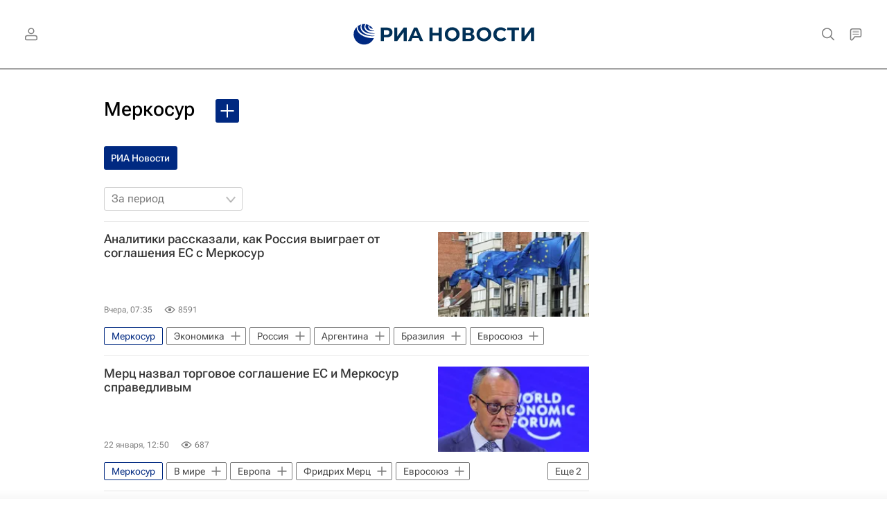

--- FILE ---
content_type: text/html; charset=utf-8
request_url: https://ria.ru/organization_Merkosur/
body_size: 35235
content:
<!DOCTYPE html><html lang="ru"><head prefix="og: http://ogp.me/ns# article: http://ogp.me/ns/article# ya: http://webmaster.yandex.ru/vocabularies/"><meta http-equiv="Content-Type" content="text/html; charset=utf-8">
            
                <script type="text/javascript">
                    (function() {
                        new Image().src = "//counter.yadro.ru/hit;RS_Total/Riaru_Total?r" +
                            escape(document.referrer) + ((typeof(screen) == "undefined") ? "" :
                                ";s" + screen.width + "*" + screen.height + "*" + (screen.colorDepth ?
                                    screen.colorDepth : screen.pixelDepth)) + ";u" + escape(document.URL) +
                            ";h" + escape(document.title.substring(0, 80)) + ";" + Math.random();
                    })();
                </script>
            
        
            
                <script type="text/javascript">
                    var _tmr = window._tmr || (window._tmr = []);
                    _tmr.push({id: "331653", type: "pageView", start: (new Date()).getTime()});
                    (function (d, w, id) {
                        if (d.getElementById(id)) return;
                        var ts = d.createElement("script");
                        ts.type = "text/javascript";
                        ts.async = true; ts.id = id;
                        ts.src = (d.location.protocol == "https:" ? "https:" : "http:") + "//top-fwz1.mail.ru/js/code.js";
                        var f = function () {
                            var s = d.getElementsByTagName("script")[0];
                            s.parentNode.insertBefore(ts, s);
                        };
                        if (w.opera == "[object Opera]") {
                            d.addEventListener("DOMContentLoaded", f, false);
                        } else {
                            f();
                        }
                    })(document, window, "topmailru-code");
                </script>
                <noscript>
                    <div style="position:absolute;left:-10000px;">
                        <img src="//top-fwz1.mail.ru/counter?id=331653;js=na" style="border:0;" height="1" width="1" alt="Рейтинг@Mail.ru">
                    </div>
                </noscript>
            
        
            
                <!-- Yandex.Metrika counter -->
                <script type="text/javascript" >
                   (function(m,e,t,r,i,k,a){m[i]=m[i]||function(){(m[i].a=m[i].a||[]).push(arguments)};
                   m[i].l=1*new Date();
                   for (var j = 0; j < document.scripts.length; j++) {if (document.scripts[j].src === r) { return; }}
                   k=e.createElement(t),a=e.getElementsByTagName(t)[0],k.async=1,k.src=r,a.parentNode.insertBefore(k,a)})
                   (window, document, "script", "https://mc.yandex.ru/metrika/tag.js", "ym");

                   ym(960630, "init", {
                        clickmap:true,
                        trackLinks:true,
                        accurateTrackBounce:true,
                        webvisor:true
                   });
                </script>
                <noscript><div><img src="https://mc.yandex.ru/watch/960630" style="position:absolute; left:-9999px;" alt="" /></div></noscript>
                <!-- /Yandex.Metrika counter -->
             
        
            
                <!-- Yandex.Metrika counter -->
                <script type="text/javascript" >
                   (function(m,e,t,r,i,k,a){m[i]=m[i]||function(){(m[i].a=m[i].a||[]).push(arguments)};
                   m[i].l=1*new Date();
                   for (var j = 0; j < document.scripts.length; j++) {if (document.scripts[j].src === r) { return; }}
                   k=e.createElement(t),a=e.getElementsByTagName(t)[0],k.async=1,k.src=r,a.parentNode.insertBefore(k,a)})
                   (window, document, "script", "https://mc.yandex.ru/metrika/tag.js", "ym");

                   ym(48341570, "init", {
                        clickmap:true,
                        trackLinks:true,
                        accurateTrackBounce:true
                   });
                </script>
                <noscript><div><img src="https://mc.yandex.ru/watch/48341570" style="position:absolute; left:-9999px;" alt="" /></div></noscript>
                <!-- /Yandex.Metrika counter -->
             
        
            
            <!-- tns-counter.ru -->
            <script type="text/javascript">
             (function(win, doc, cb){
              (win[cb] = win[cb] || []).push(function() {
               try {
                tnsCounterRian_ru = new TNS.TnsCounter({
                'account':'rian_ru',
                'tmsec': 'rian_site-new'
                });
               } catch(e){}
              });

              var tnsscript = doc.createElement('script');
              tnsscript.type = 'text/javascript';
              tnsscript.async = true;
              tnsscript.src = ('https:' == doc.location.protocol ? 'https:' : 'http:') +
               '//www.tns-counter.ru/tcounter.js';
              var s = doc.getElementsByTagName('script')[0];
              s.parentNode.insertBefore(tnsscript, s);
             })(window, this.document,'tnscounter_callback');
            </script>
            <noscript>
             <img src="//www.tns-counter.ru/V13a****rian_ru/ru/UTF-8/tmsec=rian_site-new/" width="0" height="0" alt="" />
            </noscript>
            <!--/ tns-counter.ru -->
             
        
            
                <script>
                    ((counterHostname) => {
                        window.MSCounter = {
                            counterHostname: counterHostname
                        };
                        window.mscounterCallbacks = window.mscounterCallbacks || [];
                        window.mscounterCallbacks.push(() => {
                            msCounterExampleCom = new MSCounter.counter({
                                    'account':'rian_ru',
                                    'tmsec': 'rian_ru',
                                    'autohit' : true
                                });
                        });

                        const newScript = document.createElement('script');
                        newScript.async = true;
                        newScript.src = `${counterHostname}/ncc/counter.js`;

                        const referenceNode = document.querySelector('script');
                        if (referenceNode) {
                            referenceNode.parentNode.insertBefore(newScript, referenceNode);
                        } else {
                            document.firstElementChild.appendChild(newScript);
                        }
                    })('https://tns-counter.ru/');
                </script>
            
        <meta charset="utf-8"><meta http-equiv="X-UA-Compatible" content="IE=edge,chrome=1"><title>Меркосур - последние новости сегодня - РИА Новости</title><meta name="description" content="Меркосур. Читайте последние новости на тему в ленте новостей на сайте РИА Новости. Страны Меркосур будут наращивать экспорт товаров в ЕС благодаря новым, более выгодным условиям поставок, а освободившиеся на мировых рынках ниши может занять Россия, особенно это касается экспорта зерна и различных видов переработанной продукции, заявили опрошенные РИА Новости эксперты"><meta name="analytics:title" content="Меркосур"><meta name="analytics:keyw" content="organization_Merkosur, organization_Merkosur, organization_Merkosur"><meta name="analytics:rubric" content=""><meta name="analytics:tags" content="Меркосур, Меркосур, Меркосур"><meta name="analytics:site_domain" content="ria.ru"><meta name="analytics:lang" content="rus"><meta property="og:url" content="https://ria.ru/organization_Merkosur/"><meta property="og:title" content="Меркосур"><meta property="og:description" content="Меркосур. Читайте последние новости на тему в ленте новостей на сайте РИА Новости. Страны Меркосур будут наращивать экспорт товаров в ЕС благодаря новым, более выгодным условиям поставок, а освободившиеся на мировых рынках ниши может занять Россия, особенно это касается экспорта зерна и различных видов переработанной продукции, заявили опрошенные РИА Новости эксперты"><meta property="og:type" content="website"><meta property="og:site_name" content="РИА Новости"><meta property="og:locale" content="ru_RU"><meta property="vk:image" content="https://cdnn21.img.ria.ru/images/sharing/tag/organization_Merkosur.jpg?1769454900&amp;social=vk"><meta property="og:image" content="https://cdnn21.img.ria.ru/images/sharing/tag/organization_Merkosur.jpg?1769454900"><meta property="og:image:width" content="2072"><meta property="og:image:height" content="1166"><meta name="relap-image" content="https://cdnn21.img.ria.ru/i/ria_soc.png"><meta name="twitter:card" content="summary_large_image"><meta name="twitter:site" content="@rianru"><link rel="canonical" href="https://ria.ru/organization_Merkosur/"><link rel="alternate" hreflang="ru" href="https://ria.ru/organization_Merkosur/"><link rel="alternate" hreflang="x-default" href="https://ria.ru/organization_Merkosur/"><link rel="preconnect" href="https://cdnn21.img.ria.ru/"><link rel="dns-prefetch" href="https://cdnn21.img.ria.ru/"><link rel="alternate" type="application/rss+xml" href="https://ria.ru/export/rss2/archive/index.xml"><meta name="robots" content="index, follow, max-image-preview:large"><meta name="viewport" content="width=device-width, initial-scale=1.0, maximum-scale=1.0, user-scalable=yes"><meta name="HandheldFriendly" content="true"><meta name="MobileOptimzied" content="width"><meta name="referrer" content="always"><meta name="format-detection" content="telephone=no"><meta name="format-detection" content="address=no"><meta name="yandex-verification" content="60b446706b5fd796"><meta name="google-site-verification" content="57DTwe_P8zcteI_1GYjEV5SeWutAwHYtsk-4KOIHvTM"><meta name="google-site-verification" content="OtWwmT7I1Awn_B7mgpoyj2iIaR906Mp_FUopU6DLpVE"><meta name="yandex-verification" content="6e92aa3fa8a4126f"><meta name="apple-itunes-app" content="app-id=1523036476"><meta name="msApplication-ID" content="RIANovosti.86234F117D12"><meta name="msApplication-PackageFamilyName" content="RIANovosti.86234F117D12_bwjwabna54xm2"><meta name="google-play-app" content="app-id=ru.ria.ria"><link rel="icon" href="https://cdnn21.img.ria.ru/i/favicons/favicon.ico" sizes="any"><link rel="icon" href="https://cdnn21.img.ria.ru/i/favicons/favicon.svg" type="image/svg+xml"><link rel="apple-touch-icon" href="https://cdnn21.img.ria.ru/i/favicons/apple-touch-icon.png"><link rel="manifest" href="/i/favicons/manifest.json?v1"><link rel="preload" href="https://cdnn21.img.ria.ru/css/fonts/font_rs_news_sans.css?9fc475b08" as="style" onload="this.onload=null;this.rel='stylesheet'"><link rel="preload" href="https://cdnn21.img.ria.ru/css/fonts/font_rs_news_serif.css?98728d853" as="style" onload="this.onload=null;this.rel='stylesheet'"><link rel="preload" href="https://cdnn21.img.ria.ru/css/fonts/font_roboto_flex_variable.css?9eab4d901" as="style" onload="this.onload=null;this.rel='stylesheet'"><noscript><link rel="stylesheet" type="text/css" href="https://cdnn21.img.ria.ru/css/fonts/font_rs_news_sans.css?9fc475b08"><link rel="stylesheet" type="text/css" href="https://cdnn21.img.ria.ru/css/fonts/font_rs_news_serif.css?98728d853"><link rel="stylesheet" type="text/css" href="https://cdnn21.img.ria.ru/css/fonts/font_roboto_flex_variable.css?9eab4d901"></noscript><link rel="stylesheet" type="text/css" href="https://cdnn21.img.ria.ru/css/common.min.css?915b951460"><script>var GLOBAL = {}; GLOBAL.www = 'https://ria.ru'; GLOBAL.cookie_domain = '.ria.ru'; GLOBAL.userpic = 'https://cdnn21.img.ria.ru/userpic/'; GLOBAL.adriver = {}; GLOBAL.adriver.sid = "45736"; GLOBAL.adriver.bt = "52"; GLOBAL.csrf_token = ''; GLOBAL.search = {}; GLOBAL.auth = {}; GLOBAL.auth.status = 'error'; GLOBAL.auth.provider = ''; GLOBAL.auth.twitter = '/id/twitter/request/'; GLOBAL.auth.facebook = '/id/facebook/request/'; GLOBAL.auth.vkontakte = '/id/vkontakte/request/'; GLOBAL.auth.google = '/id/google/request/'; GLOBAL.auth.ok = '/id/ok/request/'; GLOBAL.auth.apple = '/id/apple/request/'; GLOBAL.auth.yandex = '/id/yandex/request/'; GLOBAL.auth.moderator = ''; GLOBAL.user = {}; GLOBAL.user.id = ""; GLOBAL.user.showCaptcha = ""; GLOBAL.locale = {}; GLOBAL.locale.id = {}; GLOBAL.locale.id.is_id = '1'; GLOBAL.locale.id.errors = {}; GLOBAL.locale.id.errors.error = 'Ошибка'; GLOBAL.locale.id.errors.errortrylater = 'Произошла ошибка. Попробуйте позже.'; GLOBAL.locale.id.errors.email = 'Введите e-mail'; GLOBAL.locale.id.errors.password = 'Введите пароль'; GLOBAL.locale.id.errors.wrong = 'Неправильный логин или пароль'; GLOBAL.locale.id.errors.wrongpassword = 'Неправильный пароль'; GLOBAL.locale.id.errors.wronglogin = 'Проверьте адрес почты'; GLOBAL.locale.id.errors.emptylogin = 'Не введено имя пользователя'; GLOBAL.locale.id.errors.wrongemail = 'Неверный e-mail'; GLOBAL.locale.id.errors.passwordnotsimilar = 'Введенные пароли не совпадают'; GLOBAL.locale.id.errors.wrongcode = 'Неправильный код'; GLOBAL.locale.id.errors.emptyname = 'Не введено имя'; GLOBAL.locale.id.errors.wrongname = 'Недопустимое имя'; GLOBAL.locale.id.errors.emptylastname = 'Не введена фамилия'; GLOBAL.locale.id.errors.wronglastname = 'Недопустимая фамилия'; GLOBAL.locale.id.errors.send = 'E-mail отправлен!'; GLOBAL.locale.id.errors.notsend = 'Ошибка! Невозможно отправить e-mail.'; GLOBAL.locale.id.errors.anothersoc = 'Другой социальный аккаунт уже связан с этим профилем'; GLOBAL.locale.id.errors.acclink = 'Аккаунты успешно связаны!'; GLOBAL.locale.id.errors.emailexist = 'Пользователь с таким e-mail уже существует'; GLOBAL.locale.id.errors.emailnotexist = 'Ошибка! Пользователя с таким e-mail не существует'; GLOBAL.locale.id.errors.emailwhitelist = 'Произошла ошибка регистрации. Повторите попытку позже или напишите модераторам на moderator@ria.ru'; GLOBAL.locale.id.errors.editemailwhitelist = 'Произошла ошибка. Повторите попытку позже или напишите модераторам на moderator@ria.ru'; GLOBAL.locale.id.errors.editemailbanned = 'Смена почты возможна только после разблокировки аккаунта'; GLOBAL.locale.id.errors.recoveryerror = 'Ошибка восстановления пароля. Пожалуйста, попробуйте снова!'; GLOBAL.locale.id.errors.alreadyactive = 'Пользователь уже был активирован'; GLOBAL.locale.id.errors.autherror = 'Ошибка входа. Пожалуйста, повторите попытку позже или обратитесь в службу технической поддержки'; GLOBAL.locale.id.errors.codeerror = 'Ошибка генерации кода подтверждение регистрации. Пожалуйста, повторите попытку позже или обратитесь в службу технической поддержки'; GLOBAL.locale.id.errors.global = 'Произошла ошибка. Пожалуйста, повторите попытку позже или обратитесь в службу технической поддержки'; GLOBAL.locale.id.errors.registeremail = ' На указанный Вами e-mail отправленно письмо. <br/> Для завершения регистрации, пожалуйста перейдите по ссылке в e-mail. '; GLOBAL.locale.id.errors.linkprofile = ' Этот e-mail уже используется! <a data-modal-open="link_local_account">Вы хотите связать эти аккаунты?</a> '; GLOBAL.locale.id.errors.confirm = ' Этот аккаунт не был подтвержден! <br/> <a class="b-id__secret-recovery">Отправить e-mail</a> с информацией для подтверждения аккаунта. '; GLOBAL.locale.id.errors.block = ' Ваш аккаунт на ria.ru был заблокирован.<br/>Для восстановления доступа отправьте письмо на <a href="mailto:moderator@rian.ru">moderator@rian.ru</a> '; GLOBAL.locale.id.errors.del = ' Ваш аккаунт был удален! Вы можете восстановить его, перейдя по ссылке из письма, высланного при удалении аккаунта. <br/> <a id="modalUserRemindLetter">Повторно отправить e-mail</a> '; GLOBAL.locale.id.errors.confirmation = ' Пожалуйста, перейдите по ссылке из письма, отправленного на <span class="m-email">$1</span> '; GLOBAL.locale.id.links = {}; GLOBAL.locale.id.links.login = 'Авторизация'; GLOBAL.locale.id.links.register = 'Регистрация'; GLOBAL.locale.id.links.forgotpassword = 'Восстановление пароля'; GLOBAL.locale.id.links.privacy = 'Политика конфиденциальности'; GLOBAL.locale.id.login = {}; GLOBAL.locale.id.login.title = 'Авторизация'; GLOBAL.locale.id.login.email = 'E-mail:'; GLOBAL.locale.id.login.password = 'Пароль:'; GLOBAL.locale.id.login.remember = 'Запомнить меня'; GLOBAL.locale.id.login.signin = 'Войти'; GLOBAL.locale.id.login.social = {}; GLOBAL.locale.id.login.social.label = 'Other ways to sign in:'; GLOBAL.locale.id.login.social.anotheruserlink = 'This account has been linked to a different profile.'; GLOBAL.locale.id.register = {}; GLOBAL.locale.id.register.title = 'Регистрация'; GLOBAL.locale.id.register.email = 'E-mail:'; GLOBAL.locale.id.register.password = 'Пароль:'; GLOBAL.locale.id.register.confirm = 'Подтверждение пароля:'; GLOBAL.locale.id.register.captcha = 'Введите код с картинки'; GLOBAL.locale.id.register.requirements = '* Все поля обязательны к заполнению'; GLOBAL.locale.id.register.password_length = 'Не менее 9 символов с 1 цифрой'; GLOBAL.locale.id.register.success = ' Пожалуйста, подтвердите Ваш e-mail для продолжения. Инструкции для подтверждения были высланы на <a class="email"></a> '; GLOBAL.locale.id.register.confirmemail = 'Пожалуйста, подтвердите Ваш e-mail для продолжения.'; GLOBAL.locale.id.register.confirm_personal = 'By clicking \'Register\', you confirm that you agree to our Privacy Policy and give your consent to the processing of personal data in accordance with the Privacy Policy'; GLOBAL.locale.id.deleteaccount = {}; GLOBAL.locale.id.deleteaccount.title = 'Удалить аккаунт'; GLOBAL.locale.id.deleteaccount.body = 'Вы уверены, что хотите удалить аккаунт?'; GLOBAL.locale.id.deleteaccount.success = 'Ваш аккаунт был удален! Вы можете восстановить аккаунт в течение 30 дней, перейдя по ссылке в письме.'; GLOBAL.locale.id.deleteaccount.action = 'Удалить аккаунт'; GLOBAL.locale.id.passwordrecovery = {}; GLOBAL.locale.id.passwordrecovery.title = 'Восстановление пароля'; GLOBAL.locale.id.passwordrecovery.password = 'Введите новый пароль:'; GLOBAL.locale.id.passwordrecovery.confirm = 'Повторите новый пароль:'; GLOBAL.locale.id.passwordrecovery.email = 'E-mail'; GLOBAL.locale.id.passwordrecovery.send = ' Инструкции для восстановления пароля высланы на <a class="email"></a> '; GLOBAL.locale.id.passwordrecovery.success = ' Поздравляем! Пароль успешно восстановлен. Пожалуйста авторизуйтесь. '; GLOBAL.locale.id.passwordrecovery.alert = ' На указанный Вами адрес отправлено сообщение. Чтобы установить пароль, перейдите по ссылке в тексте письма. '; GLOBAL.locale.id.registerconfirm = {}; GLOBAL.locale.id.registerconfirm.success = 'Аккаунт успешно создан!'; GLOBAL.locale.id.registerconfirm.error = 'Ошибка подтверждения регистрации. Пожалуйста, повторите попытку позже или обратитесь в службу технической поддержки'; GLOBAL.locale.id.restoreaccount = {}; GLOBAL.locale.id.restoreaccount.title = 'Восстановление аккаунта'; GLOBAL.locale.id.restoreaccount.confirm = 'Восстановить Ваш аккаунт?'; GLOBAL.locale.id.restoreaccount.error = 'Ошибка! Невозможно восстановить аккаунт'; GLOBAL.locale.id.restoreaccount.success = 'Ваш аккаунт был восстановлен'; GLOBAL.locale.id.localaccount = {}; GLOBAL.locale.id.localaccount.exist = 'У меня есть аккаунт в ria.ru'; GLOBAL.locale.id.localaccount.notexist = 'У меня нет аккаунта в ria.ru'; GLOBAL.locale.id.localaccount.title = 'Регистрация'; GLOBAL.locale.id.localaccount.profile = 'У вас есть аккаунт в ria.ru?'; GLOBAL.locale.id.localaccount.hello = ' <span>Здравствуйте, </span> <span class="m-name"></span> <span>!</span> '; GLOBAL.locale.id.button = {}; GLOBAL.locale.id.button.ok = 'Ок'; GLOBAL.locale.id.button.yes = 'Да'; GLOBAL.locale.id.button.no = 'Нет'; GLOBAL.locale.id.button.next = 'Дальше'; GLOBAL.locale.id.button.close = 'Закрыть'; GLOBAL.locale.id.button.profile = 'В личный кабинет'; GLOBAL.locale.id.button.recover = 'Восстановление'; GLOBAL.locale.id.button.register = 'Регистрация'; GLOBAL.locale.id.message = {}; GLOBAL.locale.id.message.errors = {}; GLOBAL.locale.id.message.errors.empty = 'Невозможно отправить сообщение'; GLOBAL.locale.id.message.errors.notfound = 'Невозможно отправить сообщение'; GLOBAL.locale.id.message.errors.similar = 'Неверный код'; GLOBAL.locale.smartcaptcha = {}; GLOBAL.locale.smartcaptcha.site_key = 'ysc1_3gfeVRJvgbAIGLE0fhwjILisSn1DflCCFOsPCBUb901052cd'; GLOBAL.locale.smartcaptcha.site_key_chat = 'ysc1_3gfeVRJvgbAIGLE0fhwjILisSn1DflCCFOsPCBUb901052cd'; GLOBAL.comet = {}; GLOBAL.comet.ticket = "00"; GLOBAL.comet.url = "https://n-ssl.ria.ru/polling"; GLOBAL.comet.ts = "1769454911"; GLOBAL.comet.objects = []; GLOBAL.comet.reduce = ""; GLOBAL.comet.timeouts = {}; GLOBAL.comet.timeouts.try2 = 1000; GLOBAL.comet.timeouts.try3 = 10000; GLOBAL.comet.timeouts.try4 = 30000; GLOBAL.sock = {}; GLOBAL.sock.server = "https://cm.ria.ru/chat"; GLOBAL.project = "ria"; GLOBAL.partnerstags = "organization_Merkosur:ria_ru"; GLOBAL.chat = GLOBAL.chat || {}; GLOBAL.chat.show = !!1; GLOBAL.cdn = "https://cdnn21.img.ria.ru/"; GLOBAL.css = {}; GLOBAL.js = {}; GLOBAL.js.videoplayer = "https://cdnn21.img.ria.ru/min/js/libs/video/videoplayer.min.js?9d9a28fb5"; GLOBAL.css.riaPartners_banner = "https://cdnn21.img.ria.ru/css/banners/partners_banner.min.css?9f07f88f0"; GLOBAL.css.riaPartners_column = "https://cdnn21.img.ria.ru/css/banners/partners_column.min.css?924e0edb1"; GLOBAL.css.riaPartners_mobile = "https://cdnn21.img.ria.ru/css/banners/partners_mobile.min.css?9f50a9c20"; GLOBAL.js.riaPartners = "https://cdnn21.img.ria.ru/min/js/libs/ria.partners.js?998f585bb";</script><script type="text/javascript">
            (function(e, x, pe, r, i, me, nt){
            e[i]=e[i]||function(){(e[i].a=e[i].a||[]).push(arguments)},
            me=x.createElement(pe),
            me.async=1,
            me.src=r,
            nt=x.getElementsByTagName(pe)[0],
            nt.parentNode.insertBefore(me,nt)
            })(window, document, 'script', 'https://abt.s3.yandex.net/expjs/latest/exp.js', 'ymab');
            ymab('metrika.960630', 'init');
            ymab('metrika.94856332', 'init');
        </script><script>
                    window.headerBiddingPushAdUnits = function( params ) { };
                </script><script src="https://yandex.ru/ads/system/header-bidding.js" async="true"></script><!-- HB code --><script>
    var adfoxBiddersMap = {
		"myTarget": "850816",
		"adfox_WiseUP": "997769",
		"buzzoola": "1266394",
		"adfox_imho-video": "1732671",
		"sape": "3338206"
    };
    if (window.innerWidth <= 1160) 
	{
		var adUnits = [
			{
				"code": "adfox_154330592324517184",
				"bids": [
					{
						"bidder": "myTarget",
						"params": {
							"placementId": "389710"
						}
					},
					{
						"bidder": "sape",
						"params": { "placementId": "939870"
						}
					}	
				],
				"sizes": [
					[320,100]
				]
			}
		];
    } 
	else if (window.innerWidth >= 1161) 
	{
		var adUnits = [
			{
				"code": "adfox_154385051961965826",
				"bids": [
					{
						"bidder": "adfox_imho-video",
						"params": {
							"p1": "cqryp",
							"p2": "hitz"
						}
					},
					{
						"bidder": "buzzoola",
						"params": {
							"placementId": "680041"
						}
					},
					{ 
						"bidder": "sape", 
						"params":{ 
							"placementId": "939867"
						}
					}
				],
				"sizes": [
					[300,600]
				]
			},
			{
				"code": "adfox_154330575672688436",
				"bids": [
					{
						"bidder": "adfox_imho-video",
						"params": {
							"p1": "cqryq",
							"p2": "hity"
						}
					}
				],
				"sizes": [
					[1420,250]
				]
			},
			{
				"code": "adfox_15438505890596004",
				"bids": [
					{
						"bidder": "myTarget",
						"params": {
							"placementId": "368379"
						}
					},
					{
						"bidder": "adfox_WiseUP",
						"params": {
							"pp": "h",
							"ps": "cjkt",
							"p2": "gewe"
						}
					}
				],
				"sizes": [
					[300,250],
					[300,300]
				]
			}
		];
syncPixels = [{
    bidder: 'adfox_imho-video',
    pixels: [
    "https://www.tns-counter.ru/V13a****idsh_ad/ru/CP1251/tmsec=idsh_dis/",
    "https://www.tns-counter.ru/V13a****idsh_vid/ru/CP1251/tmsec=idsh_sid90680-dis/",
    "https://mc.yandex.ru/watch/66716692?page-url=90680%3Futm_source=dis_default%26utm_medium=%26utm_campaign=%26utm_content=%26utm_term=&page-ref=[PAGE_URL]"
]
  }]
    }
    var userTimeout = 500;
    window.YaHeaderBiddingSettings = {
		biddersMap: adfoxBiddersMap,
		adUnits: adUnits,
		timeout: userTimeout
    };
</script> </head><body class="body m-ria" id="body" data-const-page-type="tag" data-page-type="" data-page-project="ria" data-header-sticked-on="1"><script src="https://cdnn21.img.ria.ru/min/js/jquery/jquery-1.12.4.min.js?96ee03cbd"></script><div class="schema_org" itemscope="itemscope" itemtype="https://schema.org/WebSite" data-test="org"><meta itemprop="name" content="РИА Новости"><meta itemprop="description" content="Новости в России и мире, самая оперативная информация: темы дня, обзоры, анализ. Фото и видео с места событий, инфографика, радиоэфир, подкасты"><a itemprop="url" href="https://ria.ru"> </a><meta itemprop="image" content="https://cdnn21.img.ria.ru/i/export/ria/logo.png"><div itemprop="potentialAction" itemscope="itemscope" itemtype="https://schema.org/SearchAction"><meta itemprop="target" content="https://ria.ru/search/?query={query}"><meta itemprop="query-input" content="required name=query"></div></div><div class="schema_org" itemscope="itemscope" itemtype="http://schema.org/WebPage"><a itemprop="url" href="https://ria.ru/organization_Merkosur/"> </a><meta itemprop="mainEntityOfPage" content="https://ria.ru/organization_Merkosur/"><meta itemprop="name" content="Меркосур - последние новости сегодня - РИА Новости"><meta itemprop="headline" content="Меркосур - последние новости сегодня - РИА Новости"><meta itemprop="description" content="Меркосур. Читайте последние новости на тему в ленте новостей на сайте РИА Новости. Страны Меркосур будут наращивать экспорт товаров в ЕС благодаря новым, более выгодным условиям поставок, а освободившиеся на мировых рынках ниши может занять Россия, особенно это касается экспорта зерна и различных видов переработанной продукции, заявили опрошенные РИА Новости эксперты"><meta itemprop="genre" content="Новости"><meta itemprop="keywords" content="меркосур, меркосур новости, "><meta itemprop="image" content="https://cdnn21.img.ria.ru/images/101848/02/1018480286_0:145:2810:1726_1920x0_80_0_0_6757fa44ea2d8a595b7cea283b72ed1f.jpg.webp"><meta itemprop="dateModified" content="2026-01-25T07:35:00+03:00"></div><ul class="schema_org" itemscope="itemscope" itemtype="http://schema.org/BreadcrumbList"><li itemprop="itemListElement" itemscope="itemscope" itemtype="http://schema.org/ListItem"><meta itemprop="name" content="РИА Новости"><meta itemprop="position" content="1"><meta itemprop="item" content="https://ria.ru"><a itemprop="url" href="https://ria.ru"> </a></li><li itemprop="itemListElement" itemscope="itemscope" itemtype="http://schema.org/ListItem"><meta itemprop="name" content="Меркосур"><meta itemprop="position" content="2"><meta itemprop="item" content="https://ria.ru/organization_Merkosur/"><a itemprop="url" href="https://ria.ru/organization_Merkosur/"> </a></li></ul><script>
                    if (!rutarget) {
                        var rutarget = {};
                    }
                    if (!rutarget.adfox) {
                        rutarget.adfox = {
                            getAdState: function() {return 0},
                            checkAd: function() {}
                        };
                    }
                </script><script>
            var svg_spirte_files = [
                

                "https://cdnn21.img.ria.ru/i/sprites/header_icon/inline.svg?108",
                "https://cdnn21.img.ria.ru/i/sprites/icon/inline.svg?108",
                "https://cdnn21.img.ria.ru/i/sprites/emoji/inline.svg?108",

                

                "https://cdnn21.img.ria.ru/i/sprites/white_longread/inline.svg?108",

                "https://cdnn21.img.ria.ru/i/sprites/logo/inline.svg?108",
                "https://cdnn21.img.ria.ru/i/sprites/social/inline.svg?108",

                "https://cdnn21.img.ria.ru/i/sprites/s_icon/inline.svg?108",
                "https://cdnn21.img.ria.ru/i/sprites/s_social/inline.svg?108"
            ];

            for (var i = 0; i < svg_spirte_files.length; i++) {
                var svg_ajax = new XMLHttpRequest();
                svg_ajax.open("GET", svg_spirte_files[i], true);
                svg_ajax.send();
                svg_ajax.onload = function(e) {
                    var svg_div = document.createElement("div");
                    svg_div.className = 'svg-sprite';
                    svg_div.innerHTML = this.responseText;
                    document.body.insertBefore(svg_div, document.body.childNodes[0]);
                }
            }
            </script><script>
                if ( !window.EVENTSTACK ) window.EVENTSTACK = [];
            </script><script src="https://cdnn21.img.ria.ru/min/js/libs/banners/adfx.loader.bind.js?98427ff4a"></script><script>
                    (window.yaContextCb = window.yaContextCb || []).push(() => {
                        replaceOriginalAdFoxMethods();
                        window.Ya.adfoxCode.hbCallbacks = window.Ya.adfoxCode.hbCallbacks || [];
                    })
                </script><script src="https://yandex.ru/ads/system/context.js" async="true"></script><script src="https://cdnn21.img.ria.ru/min/js/libs/banners/prebid.min.js?991c5bc75"></script><script>
                        window.riaPartners = window.riaPartners || [];
                    </script><div class="view-size" id="jsViewSize"></div><div class="page" id="page"><div class="page__width" id="banner_before_header"><aside><div class="banner m-before-header m-not-stub m-article-desktop" data-position="tag_desktop_header"><div class="banner__content"></div></div><div class="banner m-before-header m-article-mobile" data-position="tag_mobile_header"><div class="banner__content"></div></div></aside></div><aside><div class="banner m-no-indent m-mobile" data-position="tag_mobile_fake"><div class="banner__content"></div></div></aside><div class="page__width page__bg"><div class="page__bg-media"></div><div class="alert m-hidden" id="alertAfterRegister"><div class="alert__text">
                Регистрация пройдена успешно! <br>
                Пожалуйста, перейдите по ссылке из письма, отправленного на <span class="m-email"></span></div><div class="alert__btn"><button class="form__btn m-min m-white confirmEmail">Отправить еще раз</button></div></div><div class="header" id="header" data-header-type=""><div class="header__height" id="headerHeight"></div><div class="header__position"><div class="page__width"><div class="header__sticked" id="headerSticked"><div class="header__sticked-logo"><svg class="svg-icon m-desktop m-project-recipe"><use xmlns:xlink="http://www.w3.org/1999/xlink" xlink:href="#logo-recipe_logo_m"></use></svg><svg class="svg-icon m-mobile m-project-recipe"><use xmlns:xlink="http://www.w3.org/1999/xlink" xlink:href="#logo-recipe_logo_mobile_m"></use></svg><svg class="svg-icon m-desktop m-realty"><use xmlns:xlink="http://www.w3.org/1999/xlink" xlink:href="#logo-realty_logo_m"></use></svg><svg class="svg-icon m-mobile m-realty"><use xmlns:xlink="http://www.w3.org/1999/xlink" xlink:href="#logo-realty_logo_mobile_m"></use></svg><svg class="svg-icon m-desktop m-rsport"><use xmlns:xlink="http://www.w3.org/1999/xlink" xlink:href="#logo-sport_logo_m"></use></svg><svg class="svg-icon m-mobile m-rsport"><use xmlns:xlink="http://www.w3.org/1999/xlink" xlink:href="#logo-sport_logo_mobile_m"></use></svg><svg class="svg-icon m-desktop m-ria"><use xmlns:xlink="http://www.w3.org/1999/xlink" xlink:href="#logo-ria_logo_m"></use></svg><svg class="svg-icon m-mobile m-ria"><use xmlns:xlink="http://www.w3.org/1999/xlink" xlink:href="#logo-ria_logo_mobile_m"></use></svg><a class="m-link-home m-project-recipe" href="https://ria.ru/recipe/" title="Рецепты"></a><a class="m-link-home m-realty" href="https://realty.ria.ru/" title="Главная страница сайта realty"></a><a class="m-link-home m-rsport" href="https://ria.ru/sport/" title="Главная страница сайта rsport"></a><a class="m-link-home m-ria" href="https://ria.ru/" title="Главная страница сайта ria"></a><a class="m-link-ria m-project-recipe m-realty m-rsport" href="https://ria.ru/" title="Главная страница сайта ria"></a></div><div class="header__menu"><div class="header__menu-left"><a class="header__menu-button header__menu-login" data-modal-open="authorization"><span class="header__menu-icon color-svg-hover-only" data-auth="1"><svg class="svg-icon"><use xmlns:xlink="http://www.w3.org/1999/xlink" xlink:href="#header_icon-user_filled"></use></svg></span><span class="header__menu-icon color-svg-hover-only" data-auth="0"><svg class="svg-icon"><use xmlns:xlink="http://www.w3.org/1999/xlink" xlink:href="#header_icon-user"></use></svg></span></a></div><span class="header__menu-share"><div class="share m-header" data-nosnippet="true" data-id="" data-url="https://ria.ru" data-title=""></div></span><div class="header__menu-right"><a class="header__menu-button header__menu-search" data-modal-open="search"><span class="header__menu-icon color-svg-hover-only"><svg class="svg-icon"><use xmlns:xlink="http://www.w3.org/1999/xlink" xlink:href="#header_icon-search"></use></svg></span></a><a class="header__menu-button header__menu-chat js__toggle-chat"><span class="header__menu-icon color-svg-hover-only"><svg class="svg-icon"><use xmlns:xlink="http://www.w3.org/1999/xlink" xlink:href="#header_icon-chat"></use></svg></span></a></div></div></div></div></div></div><div class="content" id="content"><div class="layout-rubric"><div class="layout-rubric__main"><div class="rubric-list"><div class="list-filters"><div class="tag-input"><h1 class="tag-input__tags"><span class="tag-input__tag m-single" data-sid="organization_Merkosur"><a href="/organization_Merkosur/" class="tag-input__tag-text">Меркосур</a><span class="tag-input__tag-del"> <svg class="svg-icon"><use xmlns:xlink="http://www.w3.org/1999/xlink" xlink:href="#icon-close_small"></use></svg></span></span></h1><div class="tag-input__add-tag"><input type="text" class="tag-input__add-tag-input"><div class="tag-input__add-suggest"><ul></ul></div><div class="tag-input__add-tag-btn color-bg-hover"><svg class="svg-icon"><use xmlns:xlink="http://www.w3.org/1999/xlink" xlink:href="#icon-plus_small"></use></svg></div></div></div><div class="tag-info"></div><div class="tag-projects"><div class="tag-projects__over"><div class="tag-projects__list" data-nosnippet="true"><span class="tag-projects__item color-bg m-active">РИА Новости</span></div></div></div><div class="list-date color-font-active">За период</div></div><div class="list list-tags" data-view="tags" itemscope="" itemtype="http://schema.org/ItemList"><div class="list-item" data-type="article" data-view="tags" data-schema-position="1"><span class="schema_org" itemprop="itemListElement" itemscope="" itemtype="http://schema.org/ListItem"><meta itemprop="position" content="1"><a itemprop="url" href="https://ria.ru/20260125/merkosur-2070139052.html"> </a><meta itemprop="name" content="Аналитики рассказали, как Россия выиграет от соглашения ЕС с Меркосур"></span><div class="list-item__content"><a href="https://ria.ru/20260125/merkosur-2070139052.html" class="list-item__image" data-view="tags"><picture><source media="(min-width: 1160px)" media-type="ar16x9" srcset="https://cdnn21.img.ria.ru/images/101848/02/1018480286_0:145:2810:1726_203x0_80_0_0_b7324f48f9d140f65712cb59c88f7c46.jpg.webp"></source><source media="(min-width: 480px)" media-type="ar16x9" srcset="https://cdnn21.img.ria.ru/images/101848/02/1018480286_0:145:2810:1726_260x0_80_0_0_698eccc4e485a0080a3b6b12a6c0bddb.jpg.webp"></source><source media="(min-width: 0px)" media-type="ar4x3" srcset="https://cdnn21.img.ria.ru/images/101848/02/1018480286_159:0:2652:1870_180x0_80_0_0_0f78047918af81292db5bcfbb51ecbee.jpg.webp"></source><img media-type="ar16x9" data-crop-ratio="0.5625" data-crop-width="650" data-crop-height="366" data-source-sid="ap_photo" alt="Флаги Евросоюза" title="Флаги Евросоюза" class="responsive_img m-list-img" src="https://cdnn21.img.ria.ru/images/101848/02/1018480286_0:145:2810:1726_650x0_80_0_0_e5b4721079e40bed0bc9cff105c335ab.jpg.webp" data-responsive1160="https://cdnn21.img.ria.ru/images/101848/02/1018480286_0:145:2810:1726_203x0_80_0_0_b7324f48f9d140f65712cb59c88f7c46.jpg.webp" data-responsive480="https://cdnn21.img.ria.ru/images/101848/02/1018480286_0:145:2810:1726_260x0_80_0_0_698eccc4e485a0080a3b6b12a6c0bddb.jpg.webp" data-responsive0="https://cdnn21.img.ria.ru/images/101848/02/1018480286_159:0:2652:1870_180x0_80_0_0_0f78047918af81292db5bcfbb51ecbee.jpg.webp"></picture></a><a href="https://ria.ru/20260125/merkosur-2070139052.html" class="list-item__title color-font-hover-only">Аналитики рассказали, как Россия выиграет от соглашения ЕС с Меркосур</a></div><div class="list-item__info"><div class="list-item__info-item" data-type="date">Вчера, 07:35</div><div class="list-item__info-item" data-type="views"><i><svg class="svg-icon"><use xmlns:xlink="http://www.w3.org/1999/xlink" xlink:href="#icon-views_small"></use></svg></i><span>8591</span></div></div><div class="list-item__tags"><div class="list-item__tags-more color-btn-active">Еще <span></span></div><div class="list-item__tags-list"><a href="/organization_Merkosur/" class="list-tag m-active color-border color-font color-svg m-add" data-sid="organization_Merkosur"><span class="list-tag__text">Меркосур</span><span class="list-tag__icon"><svg class="svg-icon"><use xmlns:xlink="http://www.w3.org/1999/xlink" xlink:href="#s_icon-s_plus_small"></use></svg></span></a><a href="/economy/" class="list-tag m-add" data-sid="economy"><span class="list-tag__text">Экономика</span><span class="list-tag__icon"><svg class="svg-icon"><use xmlns:xlink="http://www.w3.org/1999/xlink" xlink:href="#s_icon-s_plus_small"></use></svg></span></a><a href="/location_rossiyskaya-federatsiya/" class="list-tag m-add" data-sid="location_rossiyskaya-federatsiya"><span class="list-tag__text">Россия</span><span class="list-tag__icon"><svg class="svg-icon"><use xmlns:xlink="http://www.w3.org/1999/xlink" xlink:href="#s_icon-s_plus_small"></use></svg></span></a><a href="/location_Argentina/" class="list-tag m-add" data-sid="location_Argentina"><span class="list-tag__text">Аргентина</span><span class="list-tag__icon"><svg class="svg-icon"><use xmlns:xlink="http://www.w3.org/1999/xlink" xlink:href="#s_icon-s_plus_small"></use></svg></span></a><a href="/location_Brazil/" class="list-tag m-add" data-sid="location_Brazil"><span class="list-tag__text">Бразилия</span><span class="list-tag__icon"><svg class="svg-icon"><use xmlns:xlink="http://www.w3.org/1999/xlink" xlink:href="#s_icon-s_plus_small"></use></svg></span></a><a href="/organization_Evropejjskijj_sojuz/" class="list-tag m-add" data-sid="organization_Evropejjskijj_sojuz"><span class="list-tag__text">Евросоюз</span><span class="list-tag__icon"><svg class="svg-icon"><use xmlns:xlink="http://www.w3.org/1999/xlink" xlink:href="#s_icon-s_plus_small"></use></svg></span></a></div></div></div><div class="list-item" data-type="article" data-view="tags" data-schema-position="2"><span class="schema_org" itemprop="itemListElement" itemscope="" itemtype="http://schema.org/ListItem"><meta itemprop="position" content="2"><a itemprop="url" href="https://ria.ru/20260122/merts-2069546158.html"> </a><meta itemprop="name" content="Мерц назвал торговое соглашение ЕС и Меркосур справедливым"></span><div class="list-item__content"><a href="https://ria.ru/20260122/merts-2069546158.html" class="list-item__image" data-view="tags"><picture><source media="(min-width: 1160px)" media-type="ar16x9" srcset="https://cdnn21.img.ria.ru/images/07ea/01/16/2069552304_0:142:3146:1912_203x0_80_0_0_d66fae3ea7c32a2178d6a29ff94162c6.jpg.webp"></source><source media="(min-width: 480px)" media-type="ar16x9" srcset="https://cdnn21.img.ria.ru/images/07ea/01/16/2069552304_0:142:3146:1912_260x0_80_0_0_9e912486302d8984f17a024acf0670f5.jpg.webp"></source><source media="(min-width: 0px)" media-type="ar4x3" srcset="https://cdnn21.img.ria.ru/images/07ea/01/16/2069552304_0:0:2732:2048_180x0_80_0_0_732bdf02c15a5fd51cc9acbce1428629.jpg.webp"></source><img media-type="ar16x9" data-crop-ratio="0.5625" data-crop-width="650" data-crop-height="366" data-source-sid="reuters_2026" alt="Канцлер ФРГ Фридрих Мерц на Всемирном экономическом форуме в Давосе" title="Канцлер ФРГ Фридрих Мерц на Всемирном экономическом форуме в Давосе" class="responsive_img m-list-img" src="https://cdnn21.img.ria.ru/images/07ea/01/16/2069552304_0:142:3146:1912_650x0_80_0_0_b6da94e868f0ce5012b2f2c875d28431.jpg.webp" data-responsive1160="https://cdnn21.img.ria.ru/images/07ea/01/16/2069552304_0:142:3146:1912_203x0_80_0_0_d66fae3ea7c32a2178d6a29ff94162c6.jpg.webp" data-responsive480="https://cdnn21.img.ria.ru/images/07ea/01/16/2069552304_0:142:3146:1912_260x0_80_0_0_9e912486302d8984f17a024acf0670f5.jpg.webp" data-responsive0="https://cdnn21.img.ria.ru/images/07ea/01/16/2069552304_0:0:2732:2048_180x0_80_0_0_732bdf02c15a5fd51cc9acbce1428629.jpg.webp"></picture></a><a href="https://ria.ru/20260122/merts-2069546158.html" class="list-item__title color-font-hover-only">Мерц назвал торговое соглашение ЕС и Меркосур справедливым</a></div><div class="list-item__info"><div class="list-item__info-item" data-type="date">22 января, 12:50</div><div class="list-item__info-item" data-type="views"><i><svg class="svg-icon"><use xmlns:xlink="http://www.w3.org/1999/xlink" xlink:href="#icon-views_small"></use></svg></i><span>687</span></div></div><div class="list-item__tags"><div class="list-item__tags-more color-btn-active">Еще <span></span></div><div class="list-item__tags-list"><a href="/organization_Merkosur/" class="list-tag m-active color-border color-font color-svg m-add" data-sid="organization_Merkosur"><span class="list-tag__text">Меркосур</span><span class="list-tag__icon"><svg class="svg-icon"><use xmlns:xlink="http://www.w3.org/1999/xlink" xlink:href="#s_icon-s_plus_small"></use></svg></span></a><a href="/world/" class="list-tag m-add" data-sid="world"><span class="list-tag__text">В мире</span><span class="list-tag__icon"><svg class="svg-icon"><use xmlns:xlink="http://www.w3.org/1999/xlink" xlink:href="#s_icon-s_plus_small"></use></svg></span></a><a href="/location_Europe/" class="list-tag m-add" data-sid="location_Europe"><span class="list-tag__text">Европа</span><span class="list-tag__icon"><svg class="svg-icon"><use xmlns:xlink="http://www.w3.org/1999/xlink" xlink:href="#s_icon-s_plus_small"></use></svg></span></a><a href="/person/fridrikh-merts/" class="list-tag m-add" data-sid="person_fridrikh-merts"><span class="list-tag__text">Фридрих Мерц</span><span class="list-tag__icon"><svg class="svg-icon"><use xmlns:xlink="http://www.w3.org/1999/xlink" xlink:href="#s_icon-s_plus_small"></use></svg></span></a><a href="/organization_Evropejjskijj_sojuz/" class="list-tag m-add" data-sid="organization_Evropejjskijj_sojuz"><span class="list-tag__text">Евросоюз</span><span class="list-tag__icon"><svg class="svg-icon"><use xmlns:xlink="http://www.w3.org/1999/xlink" xlink:href="#s_icon-s_plus_small"></use></svg></span></a><a href="/location_Germany/" class="list-tag m-add" data-sid="location_Germany"><span class="list-tag__text">Германия</span><span class="list-tag__icon"><svg class="svg-icon"><use xmlns:xlink="http://www.w3.org/1999/xlink" xlink:href="#s_icon-s_plus_small"></use></svg></span></a><a href="/location_Davos/" class="list-tag m-add" data-sid="location_Davos"><span class="list-tag__text">Давос</span><span class="list-tag__icon"><svg class="svg-icon"><use xmlns:xlink="http://www.w3.org/1999/xlink" xlink:href="#s_icon-s_plus_small"></use></svg></span></a></div></div></div><aside><div class="banner m-article-desktop m-in-list" data-position="tag_desktop_content-1"><div class="banner__content"></div></div><div class="banner m-article-mobile m-in-list" data-position="tag_mobile_content-1"><div class="banner__content"></div></div></aside><div class="list-item" data-type="article" data-view="tags" data-schema-position="3"><span class="schema_org" itemprop="itemListElement" itemscope="" itemtype="http://schema.org/ListItem"><meta itemprop="position" content="3"><a itemprop="url" href="https://ria.ru/20260121/merts-2069353807.html"> </a><meta itemprop="name" content="Передача сделки с Меркосур в Суд ЕС не учитывает геополитику, заявил Мерц"></span><div class="list-item__content"><a href="https://ria.ru/20260121/merts-2069353807.html" class="list-item__image" data-view="tags"><picture><source media="(min-width: 1160px)" media-type="ar16x9" srcset="https://cdnn21.img.ria.ru/images/07e9/07/0b/2028511658_0:160:3072:1888_203x0_80_0_0_72835089c67a2961d0c540b44c19529b.jpg.webp"></source><source media="(min-width: 480px)" media-type="ar16x9" srcset="https://cdnn21.img.ria.ru/images/07e9/07/0b/2028511658_0:160:3072:1888_260x0_80_0_0_0b50d547798cd847583bf0efe5be711b.jpg.webp"></source><source media="(min-width: 0px)" media-type="ar4x3" srcset="https://cdnn21.img.ria.ru/images/07e9/07/0b/2028511658_171:0:2902:2048_180x0_80_0_0_1cf6707ac777d67a92d557fd40b897c2.jpg.webp"></source><img media-type="ar16x9" data-crop-ratio="0.5625" data-crop-width="650" data-crop-height="366" data-source-sid="ap_photo" alt="Канцлер Германии Фридрих Мерц" title="Канцлер Германии Фридрих Мерц" class="responsive_img m-list-img" src="https://cdnn21.img.ria.ru/images/07e9/07/0b/2028511658_0:160:3072:1888_650x0_80_0_0_24406ee98b8a932f31c41b0da392d620.jpg.webp" data-responsive1160="https://cdnn21.img.ria.ru/images/07e9/07/0b/2028511658_0:160:3072:1888_203x0_80_0_0_72835089c67a2961d0c540b44c19529b.jpg.webp" data-responsive480="https://cdnn21.img.ria.ru/images/07e9/07/0b/2028511658_0:160:3072:1888_260x0_80_0_0_0b50d547798cd847583bf0efe5be711b.jpg.webp" data-responsive0="https://cdnn21.img.ria.ru/images/07e9/07/0b/2028511658_171:0:2902:2048_180x0_80_0_0_1cf6707ac777d67a92d557fd40b897c2.jpg.webp"></picture></a><a href="https://ria.ru/20260121/merts-2069353807.html" class="list-item__title color-font-hover-only">Передача сделки с Меркосур в Суд ЕС не учитывает геополитику, заявил Мерц</a></div><div class="list-item__info"><div class="list-item__info-item" data-type="date">21 января, 16:39</div><div class="list-item__info-item" data-type="views"><i><svg class="svg-icon"><use xmlns:xlink="http://www.w3.org/1999/xlink" xlink:href="#icon-views_small"></use></svg></i><span>616</span></div></div><div class="list-item__tags"><div class="list-item__tags-more color-btn-active">Еще <span></span></div><div class="list-item__tags-list"><a href="/organization_Merkosur/" class="list-tag m-active color-border color-font color-svg m-add" data-sid="organization_Merkosur"><span class="list-tag__text">Меркосур</span><span class="list-tag__icon"><svg class="svg-icon"><use xmlns:xlink="http://www.w3.org/1999/xlink" xlink:href="#s_icon-s_plus_small"></use></svg></span></a><a href="/world/" class="list-tag m-add" data-sid="world"><span class="list-tag__text">В мире</span><span class="list-tag__icon"><svg class="svg-icon"><use xmlns:xlink="http://www.w3.org/1999/xlink" xlink:href="#s_icon-s_plus_small"></use></svg></span></a><a href="/location_Germany/" class="list-tag m-add" data-sid="location_Germany"><span class="list-tag__text">Германия</span><span class="list-tag__icon"><svg class="svg-icon"><use xmlns:xlink="http://www.w3.org/1999/xlink" xlink:href="#s_icon-s_plus_small"></use></svg></span></a><a href="/location_Strasbourg/" class="list-tag m-add" data-sid="location_Strasbourg"><span class="list-tag__text">Страсбург</span><span class="list-tag__icon"><svg class="svg-icon"><use xmlns:xlink="http://www.w3.org/1999/xlink" xlink:href="#s_icon-s_plus_small"></use></svg></span></a><a href="/location_Europe/" class="list-tag m-add" data-sid="location_Europe"><span class="list-tag__text">Европа</span><span class="list-tag__icon"><svg class="svg-icon"><use xmlns:xlink="http://www.w3.org/1999/xlink" xlink:href="#s_icon-s_plus_small"></use></svg></span></a><a href="/person/fridrikh-merts/" class="list-tag m-add" data-sid="person_fridrikh-merts"><span class="list-tag__text">Фридрих Мерц</span><span class="list-tag__icon"><svg class="svg-icon"><use xmlns:xlink="http://www.w3.org/1999/xlink" xlink:href="#s_icon-s_plus_small"></use></svg></span></a><a href="/organization_Evropejjskijj_sojuz/" class="list-tag m-add" data-sid="organization_Evropejjskijj_sojuz"><span class="list-tag__text">Евросоюз</span><span class="list-tag__icon"><svg class="svg-icon"><use xmlns:xlink="http://www.w3.org/1999/xlink" xlink:href="#s_icon-s_plus_small"></use></svg></span></a><a href="/organization_Evroparlament/" class="list-tag m-add" data-sid="organization_Evroparlament"><span class="list-tag__text">Европарламент</span><span class="list-tag__icon"><svg class="svg-icon"><use xmlns:xlink="http://www.w3.org/1999/xlink" xlink:href="#s_icon-s_plus_small"></use></svg></span></a></div></div></div><div class="list-item" data-type="article" data-view="tags" data-schema-position="4"><span class="schema_org" itemprop="itemListElement" itemscope="" itemtype="http://schema.org/ListItem"><meta itemprop="position" content="4"><a itemprop="url" href="https://ria.ru/20260121/dmitriev-2069284244.html"> </a><meta itemprop="name" content="Дмитриев прокомментировал слухи о проблемах между Германией и Францией"></span><div class="list-item__content"><a href="https://ria.ru/20260121/dmitriev-2069284244.html" class="list-item__image" data-view="tags"><picture><source media="(min-width: 1160px)" media-type="ar16x9" srcset="https://cdnn21.img.ria.ru/images/07e9/0a/1e/2051905043_804:475:3057:1742_203x0_80_0_0_d32ea3bfb14bfcc5c3e0490bf6d4a2f4.jpg.webp"></source><source media="(min-width: 480px)" media-type="ar16x9" srcset="https://cdnn21.img.ria.ru/images/07e9/0a/1e/2051905043_804:475:3057:1742_260x0_80_0_0_9e2b3e3faeec3029fe6523f02bc41bd4.jpg.webp"></source><source media="(min-width: 0px)" media-type="ar4x3" srcset="https://cdnn21.img.ria.ru/images/07e9/0a/1e/2051905043_326:0:3057:2048_180x0_80_0_0_b1f5fdfc8a0301cd0b4761491b4f53c3.jpg.webp"></source><img media-type="ar16x9" data-crop-ratio="0.5625" data-crop-width="650" data-crop-height="366" data-source-sid="rian_photo" alt="Кирилл Дмитриев" title="Кирилл Дмитриев" class="responsive_img m-list-img" src="https://cdnn21.img.ria.ru/images/07e9/0a/1e/2051905043_804:475:3057:1742_650x0_80_0_0_38fefe19676e954bfd5be1d1f4e0f820.jpg.webp" data-responsive1160="https://cdnn21.img.ria.ru/images/07e9/0a/1e/2051905043_804:475:3057:1742_203x0_80_0_0_d32ea3bfb14bfcc5c3e0490bf6d4a2f4.jpg.webp" data-responsive480="https://cdnn21.img.ria.ru/images/07e9/0a/1e/2051905043_804:475:3057:1742_260x0_80_0_0_9e2b3e3faeec3029fe6523f02bc41bd4.jpg.webp" data-responsive0="https://cdnn21.img.ria.ru/images/07e9/0a/1e/2051905043_326:0:3057:2048_180x0_80_0_0_b1f5fdfc8a0301cd0b4761491b4f53c3.jpg.webp"></picture></a><a href="https://ria.ru/20260121/dmitriev-2069284244.html" class="list-item__title color-font-hover-only">Дмитриев прокомментировал слухи о проблемах между Германией и Францией</a></div><div class="list-item__info"><div class="list-item__info-item" data-type="date">21 января, 12:41</div><div class="list-item__info-item" data-type="views"><i><svg class="svg-icon"><use xmlns:xlink="http://www.w3.org/1999/xlink" xlink:href="#icon-views_small"></use></svg></i><span>83492</span></div></div><div class="list-item__tags"><div class="list-item__tags-more color-btn-active">Еще <span></span></div><div class="list-item__tags-list"><a href="/organization_Merkosur/" class="list-tag m-active color-border color-font color-svg m-add" data-sid="organization_Merkosur"><span class="list-tag__text">Меркосур</span><span class="list-tag__icon"><svg class="svg-icon"><use xmlns:xlink="http://www.w3.org/1999/xlink" xlink:href="#s_icon-s_plus_small"></use></svg></span></a><a href="/world/" class="list-tag m-add" data-sid="world"><span class="list-tag__text">В мире</span><span class="list-tag__icon"><svg class="svg-icon"><use xmlns:xlink="http://www.w3.org/1999/xlink" xlink:href="#s_icon-s_plus_small"></use></svg></span></a><a href="/location_Paris/" class="list-tag m-add" data-sid="location_Paris"><span class="list-tag__text">Париж</span><span class="list-tag__icon"><svg class="svg-icon"><use xmlns:xlink="http://www.w3.org/1999/xlink" xlink:href="#s_icon-s_plus_small"></use></svg></span></a><a href="/location_Berlin/" class="list-tag m-add" data-sid="location_Berlin"><span class="list-tag__text">Берлин (город)</span><span class="list-tag__icon"><svg class="svg-icon"><use xmlns:xlink="http://www.w3.org/1999/xlink" xlink:href="#s_icon-s_plus_small"></use></svg></span></a><a href="/location_Greenland/" class="list-tag m-add" data-sid="location_Greenland"><span class="list-tag__text">Гренландия</span><span class="list-tag__icon"><svg class="svg-icon"><use xmlns:xlink="http://www.w3.org/1999/xlink" xlink:href="#s_icon-s_plus_small"></use></svg></span></a><a href="/person/donald-tramp/" class="list-tag m-add" data-sid="person_donald-tramp"><span class="list-tag__text">Дональд Трамп</span><span class="list-tag__icon"><svg class="svg-icon"><use xmlns:xlink="http://www.w3.org/1999/xlink" xlink:href="#s_icon-s_plus_small"></use></svg></span></a><a href="/person/kirill-dmitriev/" class="list-tag m-add" data-sid="person_kirill-dmitriev"><span class="list-tag__text">Кирилл Дмитриев</span><span class="list-tag__icon"><svg class="svg-icon"><use xmlns:xlink="http://www.w3.org/1999/xlink" xlink:href="#s_icon-s_plus_small"></use></svg></span></a><a href="/organization_politico/" class="list-tag m-add" data-sid="organization_politico"><span class="list-tag__text">Politico</span><span class="list-tag__icon"><svg class="svg-icon"><use xmlns:xlink="http://www.w3.org/1999/xlink" xlink:href="#s_icon-s_plus_small"></use></svg></span></a><a href="/organization_RFPI/" class="list-tag m-add" data-sid="organization_RFPI"><span class="list-tag__text">Российский фонд прямых инвестиций</span><span class="list-tag__icon"><svg class="svg-icon"><use xmlns:xlink="http://www.w3.org/1999/xlink" xlink:href="#s_icon-s_plus_small"></use></svg></span></a><a href="/category_vzryvy-v-karakase/" class="list-tag m-add" data-sid="category_vzryvy-v-karakase"><span class="list-tag__text">Удары США по Венесуэле</span><span class="list-tag__icon"><svg class="svg-icon"><use xmlns:xlink="http://www.w3.org/1999/xlink" xlink:href="#s_icon-s_plus_small"></use></svg></span></a></div></div></div><div class="list-item" data-type="article" data-view="tags" data-schema-position="5"><span class="schema_org" itemprop="itemListElement" itemscope="" itemtype="http://schema.org/ListItem"><meta itemprop="position" content="5"><a itemprop="url" href="https://ria.ru/20260120/parizh-2068970420.html"> </a><meta itemprop="name" content="Politico рассказало, что мешает Франции и ФРГ противостоять Трампу"></span><div class="list-item__content"><a href="https://ria.ru/20260120/parizh-2068970420.html" class="list-item__image" data-view="tags"><picture><source media="(min-width: 1160px)" media-type="ar16x9" srcset="https://cdnn21.img.ria.ru/images/102744/08/1027440867_0:214:2883:1836_203x0_80_0_0_5f00fd355e219d85c6f4b5a86a80c323.jpg.webp"></source><source media="(min-width: 480px)" media-type="ar16x9" srcset="https://cdnn21.img.ria.ru/images/102744/08/1027440867_0:214:2883:1836_260x0_80_0_0_677f533d20ce8ba67f4cd738c905d91e.jpg.webp"></source><source media="(min-width: 0px)" media-type="ar4x3" srcset="https://cdnn21.img.ria.ru/images/102744/08/1027440867_77:0:2808:2048_180x0_80_0_0_86894f0178e07986362d766dfea5f2ea.jpg.webp"></source><img media-type="ar16x9" data-crop-ratio="0.5625" data-crop-width="650" data-crop-height="366" data-source-sid="rian_photo" alt="Флаги Евросоюза и Германии в Берлине" title="Флаги Евросоюза и Германии в Берлине" class="responsive_img m-list-img" src="https://cdnn21.img.ria.ru/images/102744/08/1027440867_0:214:2883:1836_650x0_80_0_0_7f86f12397be44742b354efc24b0ac72.jpg.webp" data-responsive1160="https://cdnn21.img.ria.ru/images/102744/08/1027440867_0:214:2883:1836_203x0_80_0_0_5f00fd355e219d85c6f4b5a86a80c323.jpg.webp" data-responsive480="https://cdnn21.img.ria.ru/images/102744/08/1027440867_0:214:2883:1836_260x0_80_0_0_677f533d20ce8ba67f4cd738c905d91e.jpg.webp" data-responsive0="https://cdnn21.img.ria.ru/images/102744/08/1027440867_77:0:2808:2048_180x0_80_0_0_86894f0178e07986362d766dfea5f2ea.jpg.webp"></picture></a><a href="https://ria.ru/20260120/parizh-2068970420.html" class="list-item__title color-font-hover-only">Politico рассказало, что мешает Франции и ФРГ противостоять Трампу</a></div><div class="list-item__info"><div class="list-item__info-item" data-type="date">20 января, 10:44</div><div class="list-item__info-item" data-type="views"><i><svg class="svg-icon"><use xmlns:xlink="http://www.w3.org/1999/xlink" xlink:href="#icon-views_small"></use></svg></i><span>1730</span></div></div><div class="list-item__tags"><div class="list-item__tags-more color-btn-active">Еще <span></span></div><div class="list-item__tags-list"><a href="/organization_Merkosur/" class="list-tag m-active color-border color-font color-svg m-add" data-sid="organization_Merkosur"><span class="list-tag__text">Меркосур</span><span class="list-tag__icon"><svg class="svg-icon"><use xmlns:xlink="http://www.w3.org/1999/xlink" xlink:href="#s_icon-s_plus_small"></use></svg></span></a><a href="/world/" class="list-tag m-add" data-sid="world"><span class="list-tag__text">В мире</span><span class="list-tag__icon"><svg class="svg-icon"><use xmlns:xlink="http://www.w3.org/1999/xlink" xlink:href="#s_icon-s_plus_small"></use></svg></span></a><a href="/location_Germany/" class="list-tag m-add" data-sid="location_Germany"><span class="list-tag__text">Германия</span><span class="list-tag__icon"><svg class="svg-icon"><use xmlns:xlink="http://www.w3.org/1999/xlink" xlink:href="#s_icon-s_plus_small"></use></svg></span></a><a href="/location_France/" class="list-tag m-add" data-sid="location_France"><span class="list-tag__text">Франция</span><span class="list-tag__icon"><svg class="svg-icon"><use xmlns:xlink="http://www.w3.org/1999/xlink" xlink:href="#s_icon-s_plus_small"></use></svg></span></a><a href="/location_Europe/" class="list-tag m-add" data-sid="location_Europe"><span class="list-tag__text">Европа</span><span class="list-tag__icon"><svg class="svg-icon"><use xmlns:xlink="http://www.w3.org/1999/xlink" xlink:href="#s_icon-s_plus_small"></use></svg></span></a><a href="/person/donald-tramp/" class="list-tag m-add" data-sid="person_donald-tramp"><span class="list-tag__text">Дональд Трамп</span><span class="list-tag__icon"><svg class="svg-icon"><use xmlns:xlink="http://www.w3.org/1999/xlink" xlink:href="#s_icon-s_plus_small"></use></svg></span></a><a href="/person/fridrikh-merts/" class="list-tag m-add" data-sid="person_fridrikh-merts"><span class="list-tag__text">Фридрих Мерц</span><span class="list-tag__icon"><svg class="svg-icon"><use xmlns:xlink="http://www.w3.org/1999/xlink" xlink:href="#s_icon-s_plus_small"></use></svg></span></a><a href="/organization_politico/" class="list-tag m-add" data-sid="organization_politico"><span class="list-tag__text">Politico</span><span class="list-tag__icon"><svg class="svg-icon"><use xmlns:xlink="http://www.w3.org/1999/xlink" xlink:href="#s_icon-s_plus_small"></use></svg></span></a><a href="/organization_Evropejjskijj_sojuz/" class="list-tag m-add" data-sid="organization_Evropejjskijj_sojuz"><span class="list-tag__text">Евросоюз</span><span class="list-tag__icon"><svg class="svg-icon"><use xmlns:xlink="http://www.w3.org/1999/xlink" xlink:href="#s_icon-s_plus_small"></use></svg></span></a><a href="/category_mirnyy-plan-ssha-po-ukraine/" class="list-tag m-add" data-sid="category_mirnyy-plan-ssha-po-ukraine"><span class="list-tag__text">Мирный план США по Украине</span><span class="list-tag__icon"><svg class="svg-icon"><use xmlns:xlink="http://www.w3.org/1999/xlink" xlink:href="#s_icon-s_plus_small"></use></svg></span></a></div></div></div><aside><div class="banner m-article-desktop m-in-list" data-position="tag_desktop_content-2"><div class="banner__content"></div></div><div class="banner m-article-mobile m-in-list" data-position="tag_mobile_content-2"><div class="banner__content"></div></div></aside><div class="list-item" data-type="article" data-view="tags" data-schema-position="6"><span class="schema_org" itemprop="itemListElement" itemscope="" itemtype="http://schema.org/ListItem"><meta itemprop="position" content="6"><a itemprop="url" href="https://ria.ru/20260117/es-2068538500.html"> </a><meta itemprop="name" content="Евросоюз и Меркосур заключили соглашение о свободной торговле"></span><div class="list-item__content"><a href="https://ria.ru/20260117/es-2068538500.html" class="list-item__image" data-view="tags"><picture><source media="(min-width: 1160px)" media-type="ar16x9" srcset="https://cdnn21.img.ria.ru/images/07e8/03/0d/1932800763_0:38:3003:1727_203x0_80_0_0_f97a763dbb25fe6c153750829e975599.jpg.webp"></source><source media="(min-width: 480px)" media-type="ar16x9" srcset="https://cdnn21.img.ria.ru/images/07e8/03/0d/1932800763_0:38:3003:1727_260x0_80_0_0_4d979379e3579395b3afbc77c0d4598a.jpg.webp"></source><source media="(min-width: 0px)" media-type="ar4x3" srcset="https://cdnn21.img.ria.ru/images/07e8/03/0d/1932800763_28:0:2464:1827_180x0_80_0_0_689fd3766d1a6c1fa741f1749fc79a90.jpg.webp"></source><img media-type="ar16x9" data-crop-ratio="0.5625" data-crop-width="650" data-crop-height="366" data-source-sid="ap_photo" alt="Мужчина проходит мимо флагов Европейского союза в Брюсселе" title="Мужчина проходит мимо флагов Европейского союза в Брюсселе" class="responsive_img m-list-img" src="https://cdnn21.img.ria.ru/images/07e8/03/0d/1932800763_0:38:3003:1727_650x0_80_0_0_dd391d8b96436a831dc832235e576077.jpg.webp" data-responsive1160="https://cdnn21.img.ria.ru/images/07e8/03/0d/1932800763_0:38:3003:1727_203x0_80_0_0_f97a763dbb25fe6c153750829e975599.jpg.webp" data-responsive480="https://cdnn21.img.ria.ru/images/07e8/03/0d/1932800763_0:38:3003:1727_260x0_80_0_0_4d979379e3579395b3afbc77c0d4598a.jpg.webp" data-responsive0="https://cdnn21.img.ria.ru/images/07e8/03/0d/1932800763_28:0:2464:1827_180x0_80_0_0_689fd3766d1a6c1fa741f1749fc79a90.jpg.webp"></picture></a><a href="https://ria.ru/20260117/es-2068538500.html" class="list-item__title color-font-hover-only">Евросоюз и Меркосур заключили соглашение о свободной торговле</a></div><div class="list-item__info"><div class="list-item__info-item" data-type="date">17 января, 19:55</div><div class="list-item__info-item" data-type="views"><i><svg class="svg-icon"><use xmlns:xlink="http://www.w3.org/1999/xlink" xlink:href="#icon-views_small"></use></svg></i><span>12290</span></div></div><div class="list-item__tags"><div class="list-item__tags-more color-btn-active">Еще <span></span></div><div class="list-item__tags-list"><a href="/organization_Merkosur/" class="list-tag m-active color-border color-font color-svg m-add" data-sid="organization_Merkosur"><span class="list-tag__text">Меркосур</span><span class="list-tag__icon"><svg class="svg-icon"><use xmlns:xlink="http://www.w3.org/1999/xlink" xlink:href="#s_icon-s_plus_small"></use></svg></span></a><a href="/location_Paraguay/" class="list-tag m-add" data-sid="location_Paraguay"><span class="list-tag__text">Парагвай</span><span class="list-tag__icon"><svg class="svg-icon"><use xmlns:xlink="http://www.w3.org/1999/xlink" xlink:href="#s_icon-s_plus_small"></use></svg></span></a><a href="/location_Europe/" class="list-tag m-add" data-sid="location_Europe"><span class="list-tag__text">Европа</span><span class="list-tag__icon"><svg class="svg-icon"><use xmlns:xlink="http://www.w3.org/1999/xlink" xlink:href="#s_icon-s_plus_small"></use></svg></span></a><a href="/location_South_America/" class="list-tag m-add" data-sid="location_South_America"><span class="list-tag__text">Южная Америка</span><span class="list-tag__icon"><svg class="svg-icon"><use xmlns:xlink="http://www.w3.org/1999/xlink" xlink:href="#s_icon-s_plus_small"></use></svg></span></a><a href="/organization_Evropejjskijj_sojuz/" class="list-tag m-add" data-sid="organization_Evropejjskijj_sojuz"><span class="list-tag__text">Евросоюз</span><span class="list-tag__icon"><svg class="svg-icon"><use xmlns:xlink="http://www.w3.org/1999/xlink" xlink:href="#s_icon-s_plus_small"></use></svg></span></a><a href="/organization_Evroparlament/" class="list-tag m-add" data-sid="organization_Evroparlament"><span class="list-tag__text">Европарламент</span><span class="list-tag__icon"><svg class="svg-icon"><use xmlns:xlink="http://www.w3.org/1999/xlink" xlink:href="#s_icon-s_plus_small"></use></svg></span></a><a href="/world/" class="list-tag m-add" data-sid="world"><span class="list-tag__text">В мире</span><span class="list-tag__icon"><svg class="svg-icon"><use xmlns:xlink="http://www.w3.org/1999/xlink" xlink:href="#s_icon-s_plus_small"></use></svg></span></a><a href="/person/ursula-fon-der-lyayen/" class="list-tag m-add" data-sid="person_ursula-fon-der-lyayen"><span class="list-tag__text">Урсула фон дер Ляйен</span><span class="list-tag__icon"><svg class="svg-icon"><use xmlns:xlink="http://www.w3.org/1999/xlink" xlink:href="#s_icon-s_plus_small"></use></svg></span></a><a href="/person/marosh-shefchovich/" class="list-tag m-add" data-sid="person_marosh-shefchovich"><span class="list-tag__text">Марош Шефчович</span><span class="list-tag__icon"><svg class="svg-icon"><use xmlns:xlink="http://www.w3.org/1999/xlink" xlink:href="#s_icon-s_plus_small"></use></svg></span></a><a href="/person/antoniu-koshta/" class="list-tag m-add" data-sid="person_antoniu-koshta"><span class="list-tag__text">Антониу Кошта</span><span class="list-tag__icon"><svg class="svg-icon"><use xmlns:xlink="http://www.w3.org/1999/xlink" xlink:href="#s_icon-s_plus_small"></use></svg></span></a><a href="/organization_Evropejjskijj_sovet/" class="list-tag m-add" data-sid="organization_Evropejjskijj_sovet"><span class="list-tag__text">Европейский совет</span><span class="list-tag__icon"><svg class="svg-icon"><use xmlns:xlink="http://www.w3.org/1999/xlink" xlink:href="#s_icon-s_plus_small"></use></svg></span></a><a href="/organization_Evropejjskaja_komissija/" class="list-tag m-add" data-sid="organization_Evropejjskaja_komissija"><span class="list-tag__text">Еврокомиссия</span><span class="list-tag__icon"><svg class="svg-icon"><use xmlns:xlink="http://www.w3.org/1999/xlink" xlink:href="#s_icon-s_plus_small"></use></svg></span></a><a href="/economy/" class="list-tag m-add" data-sid="economy"><span class="list-tag__text">Экономика</span><span class="list-tag__icon"><svg class="svg-icon"><use xmlns:xlink="http://www.w3.org/1999/xlink" xlink:href="#s_icon-s_plus_small"></use></svg></span></a></div></div></div><div class="list-item" data-type="article" data-view="tags" data-schema-position="7"><span class="schema_org" itemprop="itemListElement" itemscope="" itemtype="http://schema.org/ListItem"><meta itemprop="position" content="7"><a itemprop="url" href="https://ria.ru/20260116/sdelka-2068314886.html"> </a><meta itemprop="name" content="Французский политик отреагировал на слова фон дер Ляйен о сделке с Меркосур"></span><div class="list-item__content"><a href="https://ria.ru/20260116/sdelka-2068314886.html" class="list-item__image" data-view="tags"><picture><source media="(min-width: 1160px)" media-type="ar16x9" srcset="https://cdnn21.img.ria.ru/images/07e8/09/14/1973800371_719:725:3072:2048_203x0_80_0_0_3e3bcfc7aa0935ee10a88b227b2b51fd.jpg.webp"></source><source media="(min-width: 480px)" media-type="ar16x9" srcset="https://cdnn21.img.ria.ru/images/07e8/09/14/1973800371_719:725:3072:2048_260x0_80_0_0_b19fa6928c959ad8ba9575c08cc19258.jpg.webp"></source><source media="(min-width: 0px)" media-type="ar4x3" srcset="https://cdnn21.img.ria.ru/images/07e8/09/14/1973800371_1017:507:3072:2048_180x0_80_0_0_3e802661ab705c7b106acf39692f26a1.jpg.webp"></source><img media-type="ar16x9" data-crop-ratio="0.5625" data-crop-width="650" data-crop-height="366" data-source-sid="ap_photo" alt="Лидер французской партии Патриоты Флориан Филиппо" title="Лидер французской партии Патриоты Флориан Филиппо" class="responsive_img m-list-img" src="https://cdnn21.img.ria.ru/images/07e8/09/14/1973800371_719:725:3072:2048_650x0_80_0_0_9fa257baf4dc9dbf272a42230fec2857.jpg.webp" data-responsive1160="https://cdnn21.img.ria.ru/images/07e8/09/14/1973800371_719:725:3072:2048_203x0_80_0_0_3e3bcfc7aa0935ee10a88b227b2b51fd.jpg.webp" data-responsive480="https://cdnn21.img.ria.ru/images/07e8/09/14/1973800371_719:725:3072:2048_260x0_80_0_0_b19fa6928c959ad8ba9575c08cc19258.jpg.webp" data-responsive0="https://cdnn21.img.ria.ru/images/07e8/09/14/1973800371_1017:507:3072:2048_180x0_80_0_0_3e802661ab705c7b106acf39692f26a1.jpg.webp"></picture></a><a href="https://ria.ru/20260116/sdelka-2068314886.html" class="list-item__title color-font-hover-only">Французский политик отреагировал на слова фон дер Ляйен о сделке с Меркосур</a></div><div class="list-item__info"><div class="list-item__info-item" data-type="date">16 января, 14:33</div><div class="list-item__info-item" data-type="views"><i><svg class="svg-icon"><use xmlns:xlink="http://www.w3.org/1999/xlink" xlink:href="#icon-views_small"></use></svg></i><span>2874</span></div></div><div class="list-item__tags"><div class="list-item__tags-more color-btn-active">Еще <span></span></div><div class="list-item__tags-list"><a href="/world/" class="list-tag m-add" data-sid="world"><span class="list-tag__text">В мире</span><span class="list-tag__icon"><svg class="svg-icon"><use xmlns:xlink="http://www.w3.org/1999/xlink" xlink:href="#s_icon-s_plus_small"></use></svg></span></a><a href="/location_France/" class="list-tag m-add" data-sid="location_France"><span class="list-tag__text">Франция</span><span class="list-tag__icon"><svg class="svg-icon"><use xmlns:xlink="http://www.w3.org/1999/xlink" xlink:href="#s_icon-s_plus_small"></use></svg></span></a><a href="/location_Paraguay/" class="list-tag m-add" data-sid="location_Paraguay"><span class="list-tag__text">Парагвай</span><span class="list-tag__icon"><svg class="svg-icon"><use xmlns:xlink="http://www.w3.org/1999/xlink" xlink:href="#s_icon-s_plus_small"></use></svg></span></a><a href="/location_Cyprus/" class="list-tag m-add" data-sid="location_Cyprus"><span class="list-tag__text">Кипр</span><span class="list-tag__icon"><svg class="svg-icon"><use xmlns:xlink="http://www.w3.org/1999/xlink" xlink:href="#s_icon-s_plus_small"></use></svg></span></a><a href="/person/ursula-fon-der-lyayen/" class="list-tag m-add" data-sid="person_ursula-fon-der-lyayen"><span class="list-tag__text">Урсула фон дер Ляйен</span><span class="list-tag__icon"><svg class="svg-icon"><use xmlns:xlink="http://www.w3.org/1999/xlink" xlink:href="#s_icon-s_plus_small"></use></svg></span></a><a href="/person/florian-filippo/" class="list-tag m-add" data-sid="person_florian-filippo"><span class="list-tag__text">Флориан Филиппо</span><span class="list-tag__icon"><svg class="svg-icon"><use xmlns:xlink="http://www.w3.org/1999/xlink" xlink:href="#s_icon-s_plus_small"></use></svg></span></a><a href="/organization_Evropejjskijj_sojuz/" class="list-tag m-add" data-sid="organization_Evropejjskijj_sojuz"><span class="list-tag__text">Евросоюз</span><span class="list-tag__icon"><svg class="svg-icon"><use xmlns:xlink="http://www.w3.org/1999/xlink" xlink:href="#s_icon-s_plus_small"></use></svg></span></a><a href="/organization_Evropejjskaja_komissija/" class="list-tag m-add" data-sid="organization_Evropejjskaja_komissija"><span class="list-tag__text">Еврокомиссия</span><span class="list-tag__icon"><svg class="svg-icon"><use xmlns:xlink="http://www.w3.org/1999/xlink" xlink:href="#s_icon-s_plus_small"></use></svg></span></a></div></div></div><div class="list-item" data-type="article" data-view="tags" data-schema-position="8"><span class="schema_org" itemprop="itemListElement" itemscope="" itemtype="http://schema.org/ListItem"><meta itemprop="position" content="8"><a itemprop="url" href="https://ria.ru/20260115/protesty-2068173909.html"> </a><meta itemprop="name" content="Движение между Францией и Испанией нарушено из-за протестов фермеров"></span><div class="list-item__content"><a href="https://ria.ru/20260115/protesty-2068173909.html" class="list-item__image" data-view="tags"><picture><source media="(min-width: 1160px)" media-type="ar16x9" srcset="https://cdnn21.img.ria.ru/images/07ea/01/0f/2068173367_0:268:3078:1999_203x0_80_0_0_45b8761d7b636a167f98e0b0bed37aed.jpg.webp"></source><source media="(min-width: 480px)" media-type="ar16x9" srcset="https://cdnn21.img.ria.ru/images/07ea/01/0f/2068173367_0:268:3078:1999_260x0_80_0_0_9ba879ed83efe25256b918cbeea90436.jpg.webp"></source><source media="(min-width: 0px)" media-type="ar4x3" srcset="https://cdnn21.img.ria.ru/images/07ea/01/0f/2068173367_0:0:2732:2048_180x0_80_0_0_f0b51e35fc1bfaa082cae55c243a88cd.jpg.webp"></source><img media-type="ar16x9" data-crop-ratio="0.5625" data-crop-width="650" data-crop-height="366" data-source-sid="gettyimages" alt="Протест фермеров, выступающих против торгового соглашения ЕС со странами Меркосур в Испании" title="Протест фермеров, выступающих против торгового соглашения ЕС со странами Меркосур в Испании" class="responsive_img m-list-img" src="https://cdnn21.img.ria.ru/images/07ea/01/0f/2068173367_0:268:3078:1999_650x0_80_0_0_e3fad7fad70d94ee4ef3af461e912993.jpg.webp" data-responsive1160="https://cdnn21.img.ria.ru/images/07ea/01/0f/2068173367_0:268:3078:1999_203x0_80_0_0_45b8761d7b636a167f98e0b0bed37aed.jpg.webp" data-responsive480="https://cdnn21.img.ria.ru/images/07ea/01/0f/2068173367_0:268:3078:1999_260x0_80_0_0_9ba879ed83efe25256b918cbeea90436.jpg.webp" data-responsive0="https://cdnn21.img.ria.ru/images/07ea/01/0f/2068173367_0:0:2732:2048_180x0_80_0_0_f0b51e35fc1bfaa082cae55c243a88cd.jpg.webp"></picture></a><a href="https://ria.ru/20260115/protesty-2068173909.html" class="list-item__title color-font-hover-only">Движение между Францией и Испанией нарушено из-за протестов фермеров</a></div><div class="list-item__info"><div class="list-item__info-item" data-type="date">15 января, 20:33</div><div class="list-item__info-item" data-type="views"><i><svg class="svg-icon"><use xmlns:xlink="http://www.w3.org/1999/xlink" xlink:href="#icon-views_small"></use></svg></i><span>461</span></div></div><div class="list-item__tags"><div class="list-item__tags-more color-btn-active">Еще <span></span></div><div class="list-item__tags-list"><a href="/organization_Merkosur/" class="list-tag m-active color-border color-font color-svg m-add" data-sid="organization_Merkosur"><span class="list-tag__text">Меркосур</span><span class="list-tag__icon"><svg class="svg-icon"><use xmlns:xlink="http://www.w3.org/1999/xlink" xlink:href="#s_icon-s_plus_small"></use></svg></span></a><a href="/world/" class="list-tag m-add" data-sid="world"><span class="list-tag__text">В мире</span><span class="list-tag__icon"><svg class="svg-icon"><use xmlns:xlink="http://www.w3.org/1999/xlink" xlink:href="#s_icon-s_plus_small"></use></svg></span></a><a href="/location_France/" class="list-tag m-add" data-sid="location_France"><span class="list-tag__text">Франция</span><span class="list-tag__icon"><svg class="svg-icon"><use xmlns:xlink="http://www.w3.org/1999/xlink" xlink:href="#s_icon-s_plus_small"></use></svg></span></a><a href="/location_Spain/" class="list-tag m-add" data-sid="location_Spain"><span class="list-tag__text">Испания</span><span class="list-tag__icon"><svg class="svg-icon"><use xmlns:xlink="http://www.w3.org/1999/xlink" xlink:href="#s_icon-s_plus_small"></use></svg></span></a><a href="/organization_Evropejjskijj_sojuz/" class="list-tag m-add" data-sid="organization_Evropejjskijj_sojuz"><span class="list-tag__text">Евросоюз</span><span class="list-tag__icon"><svg class="svg-icon"><use xmlns:xlink="http://www.w3.org/1999/xlink" xlink:href="#s_icon-s_plus_small"></use></svg></span></a><a href="/organization_Evropejjskaja_komissija/" class="list-tag m-add" data-sid="organization_Evropejjskaja_komissija"><span class="list-tag__text">Еврокомиссия</span><span class="list-tag__icon"><svg class="svg-icon"><use xmlns:xlink="http://www.w3.org/1999/xlink" xlink:href="#s_icon-s_plus_small"></use></svg></span></a><a href="/organization_Evroparlament/" class="list-tag m-add" data-sid="organization_Evroparlament"><span class="list-tag__text">Европарламент</span><span class="list-tag__icon"><svg class="svg-icon"><use xmlns:xlink="http://www.w3.org/1999/xlink" xlink:href="#s_icon-s_plus_small"></use></svg></span></a></div></div></div><aside><div class="banner m-article-desktop m-in-list" data-position="tag_desktop_content-3"><div class="banner__content"></div></div><div class="banner m-article-mobile m-in-list" data-position="tag_mobile_content-3"><div class="banner__content"></div></div></aside><div class="list-item" data-type="article" data-view="tags" data-schema-position="9"><span class="schema_org" itemprop="itemListElement" itemscope="" itemtype="http://schema.org/ListItem"><meta itemprop="position" content="9"><a itemprop="url" href="https://ria.ru/20260115/evrosoyuz-2067788672.html"> </a><meta itemprop="name" content='Европу охватила паника. Урсула готова подписать "безумный план"'></span><div class="list-item__content"><a href="https://ria.ru/20260115/evrosoyuz-2067788672.html" class="list-item__image" data-view="tags"><picture><source media="(min-width: 1160px)" media-type="ar16x9" srcset="https://cdnn21.img.ria.ru/images/07e9/09/0d/2041616275_398:232:2769:1566_203x0_80_0_0_8aca6ea41b865fe3a9fec919227be111.jpg.webp"></source><source media="(min-width: 480px)" media-type="ar16x9" srcset="https://cdnn21.img.ria.ru/images/07e9/09/0d/2041616275_398:232:2769:1566_260x0_80_0_0_1f5134e9535ae643fec324a14ed9b668.jpg.webp"></source><source media="(min-width: 0px)" media-type="ar4x3" srcset="https://cdnn21.img.ria.ru/images/07e9/09/0d/2041616275_169:0:2898:2047_180x0_80_0_0_839ec4fefe59242f77939888f95b3093.jpg.webp"></source><img media-type="ar16x9" data-crop-ratio="0.5625" data-crop-width="650" data-crop-height="366" data-source-sid="ap_photo" alt="Председатель Европейской комиссии Урсула фон дер Ляйен" title="Председатель Европейской комиссии Урсула фон дер Ляйен" class="responsive_img m-list-img" src="https://cdnn21.img.ria.ru/images/07e9/09/0d/2041616275_398:232:2769:1566_650x0_80_0_0_a15c52771269f20a7569147906720f0b.jpg.webp" data-responsive1160="https://cdnn21.img.ria.ru/images/07e9/09/0d/2041616275_398:232:2769:1566_203x0_80_0_0_8aca6ea41b865fe3a9fec919227be111.jpg.webp" data-responsive480="https://cdnn21.img.ria.ru/images/07e9/09/0d/2041616275_398:232:2769:1566_260x0_80_0_0_1f5134e9535ae643fec324a14ed9b668.jpg.webp" data-responsive0="https://cdnn21.img.ria.ru/images/07e9/09/0d/2041616275_169:0:2898:2047_180x0_80_0_0_839ec4fefe59242f77939888f95b3093.jpg.webp"></picture></a><a href="https://ria.ru/20260115/evrosoyuz-2067788672.html" class="list-item__title color-font-hover-only">Европу охватила паника. Урсула готова подписать "безумный план"</a></div><div class="list-item__info"><div class="list-item__info-item" data-type="date">15 января, 08:00</div><div class="list-item__info-item" data-type="views"><i><svg class="svg-icon"><use xmlns:xlink="http://www.w3.org/1999/xlink" xlink:href="#icon-views_small"></use></svg></i><span>80108</span></div></div><div class="list-item__tags"><div class="list-item__tags-more color-btn-active">Еще <span></span></div><div class="list-item__tags-list"><a href="/organization_Merkosur/" class="list-tag m-active color-border color-font color-svg m-add" data-sid="organization_Merkosur"><span class="list-tag__text">Меркосур</span><span class="list-tag__icon"><svg class="svg-icon"><use xmlns:xlink="http://www.w3.org/1999/xlink" xlink:href="#s_icon-s_plus_small"></use></svg></span></a><a href="/world/" class="list-tag m-add" data-sid="world"><span class="list-tag__text">В мире</span><span class="list-tag__icon"><svg class="svg-icon"><use xmlns:xlink="http://www.w3.org/1999/xlink" xlink:href="#s_icon-s_plus_small"></use></svg></span></a><a href="/location_Europe/" class="list-tag m-add" data-sid="location_Europe"><span class="list-tag__text">Европа</span><span class="list-tag__icon"><svg class="svg-icon"><use xmlns:xlink="http://www.w3.org/1999/xlink" xlink:href="#s_icon-s_plus_small"></use></svg></span></a><a href="/location_France/" class="list-tag m-add" data-sid="location_France"><span class="list-tag__text">Франция</span><span class="list-tag__icon"><svg class="svg-icon"><use xmlns:xlink="http://www.w3.org/1999/xlink" xlink:href="#s_icon-s_plus_small"></use></svg></span></a><a href="/location_Germany/" class="list-tag m-add" data-sid="location_Germany"><span class="list-tag__text">Германия</span><span class="list-tag__icon"><svg class="svg-icon"><use xmlns:xlink="http://www.w3.org/1999/xlink" xlink:href="#s_icon-s_plus_small"></use></svg></span></a><a href="/person/ursula-fon-der-lyayen/" class="list-tag m-add" data-sid="person_ursula-fon-der-lyayen"><span class="list-tag__text">Урсула фон дер Ляйен</span><span class="list-tag__icon"><svg class="svg-icon"><use xmlns:xlink="http://www.w3.org/1999/xlink" xlink:href="#s_icon-s_plus_small"></use></svg></span></a><a href="/organization_Evropejjskijj_sojuz/" class="list-tag m-add" data-sid="organization_Evropejjskijj_sojuz"><span class="list-tag__text">Евросоюз</span><span class="list-tag__icon"><svg class="svg-icon"><use xmlns:xlink="http://www.w3.org/1999/xlink" xlink:href="#s_icon-s_plus_small"></use></svg></span></a><a href="/organization_Evropejjskaja_komissija/" class="list-tag m-add" data-sid="organization_Evropejjskaja_komissija"><span class="list-tag__text">Еврокомиссия</span><span class="list-tag__icon"><svg class="svg-icon"><use xmlns:xlink="http://www.w3.org/1999/xlink" xlink:href="#s_icon-s_plus_small"></use></svg></span></a><a href="/organization_Evroparlament/" class="list-tag m-add" data-sid="organization_Evroparlament"><span class="list-tag__text">Европарламент</span><span class="list-tag__icon"><svg class="svg-icon"><use xmlns:xlink="http://www.w3.org/1999/xlink" xlink:href="#s_icon-s_plus_small"></use></svg></span></a><a href="/location_Latinskaja_Amerika/" class="list-tag m-add" data-sid="location_Latinskaja_Amerika"><span class="list-tag__text">Латинская Америка</span><span class="list-tag__icon"><svg class="svg-icon"><use xmlns:xlink="http://www.w3.org/1999/xlink" xlink:href="#s_icon-s_plus_small"></use></svg></span></a></div></div></div><div class="list-item" data-type="article" data-view="tags" data-schema-position="10"><span class="schema_org" itemprop="itemListElement" itemscope="" itemtype="http://schema.org/ListItem"><meta itemprop="position" content="10"><a itemprop="url" href="https://ria.ru/20260114/frantsiya-2067924105.html"> </a><meta itemprop="name" content="Французский парламент отклонил два вотума недоверия кабмину Лекорню"></span><div class="list-item__content"><a href="https://ria.ru/20260114/frantsiya-2067924105.html" class="list-item__image" data-view="tags"><picture><source media="(min-width: 1160px)" media-type="ar16x9" srcset="https://cdnn21.img.ria.ru/images/147235/97/1472359716_0:161:3071:1888_203x0_80_0_0_9631ae313c548870d7d455fbee71edee.jpg.webp"></source><source media="(min-width: 480px)" media-type="ar16x9" srcset="https://cdnn21.img.ria.ru/images/147235/97/1472359716_0:161:3071:1888_260x0_80_0_0_f264e50a5ba636d1ec35be60b124d1bf.jpg.webp"></source><source media="(min-width: 0px)" media-type="ar4x3" srcset="https://cdnn21.img.ria.ru/images/147235/97/1472359716_171:0:2902:2048_180x0_80_0_0_9b07f01beeaa917d67b14a18c6bd2c7f.jpg.webp"></source><img media-type="ar16x9" data-crop-ratio="0.5625" data-crop-width="650" data-crop-height="366" data-source-sid="rian_photo" alt="Здание Бурбонского дворца в Париже, где заседает нижняя палата парламента Франции — Национальная ассамблея" title="Здание Бурбонского дворца в Париже, где заседает нижняя палата парламента Франции — Национальная ассамблея" class="responsive_img m-list-img" src="https://cdnn21.img.ria.ru/images/147235/97/1472359716_0:161:3071:1888_650x0_80_0_0_5fae90cdb6978c09c9aceea65a262897.jpg.webp" data-responsive1160="https://cdnn21.img.ria.ru/images/147235/97/1472359716_0:161:3071:1888_203x0_80_0_0_9631ae313c548870d7d455fbee71edee.jpg.webp" data-responsive480="https://cdnn21.img.ria.ru/images/147235/97/1472359716_0:161:3071:1888_260x0_80_0_0_f264e50a5ba636d1ec35be60b124d1bf.jpg.webp" data-responsive0="https://cdnn21.img.ria.ru/images/147235/97/1472359716_171:0:2902:2048_180x0_80_0_0_9b07f01beeaa917d67b14a18c6bd2c7f.jpg.webp"></picture></a><a href="https://ria.ru/20260114/frantsiya-2067924105.html" class="list-item__title color-font-hover-only">Французский парламент отклонил два вотума недоверия кабмину Лекорню</a></div><div class="list-item__info"><div class="list-item__info-item" data-type="date">14 января, 21:46</div><div class="list-item__info-item" data-type="views"><i><svg class="svg-icon"><use xmlns:xlink="http://www.w3.org/1999/xlink" xlink:href="#icon-views_small"></use></svg></i><span>450</span></div></div><div class="list-item__tags"><div class="list-item__tags-more color-btn-active">Еще <span></span></div><div class="list-item__tags-list"><a href="/world/" class="list-tag m-add" data-sid="world"><span class="list-tag__text">В мире</span><span class="list-tag__icon"><svg class="svg-icon"><use xmlns:xlink="http://www.w3.org/1999/xlink" xlink:href="#s_icon-s_plus_small"></use></svg></span></a><a href="/location_Uruguay/" class="list-tag m-add" data-sid="location_Uruguay"><span class="list-tag__text">Уругвай</span><span class="list-tag__icon"><svg class="svg-icon"><use xmlns:xlink="http://www.w3.org/1999/xlink" xlink:href="#s_icon-s_plus_small"></use></svg></span></a><a href="/location_France/" class="list-tag m-add" data-sid="location_France"><span class="list-tag__text">Франция</span><span class="list-tag__icon"><svg class="svg-icon"><use xmlns:xlink="http://www.w3.org/1999/xlink" xlink:href="#s_icon-s_plus_small"></use></svg></span></a><a href="/location_Paraguay/" class="list-tag m-add" data-sid="location_Paraguay"><span class="list-tag__text">Парагвай</span><span class="list-tag__icon"><svg class="svg-icon"><use xmlns:xlink="http://www.w3.org/1999/xlink" xlink:href="#s_icon-s_plus_small"></use></svg></span></a><a href="/person/ursula-fon-der-lyayen/" class="list-tag m-add" data-sid="person_ursula-fon-der-lyayen"><span class="list-tag__text">Урсула фон дер Ляйен</span><span class="list-tag__icon"><svg class="svg-icon"><use xmlns:xlink="http://www.w3.org/1999/xlink" xlink:href="#s_icon-s_plus_small"></use></svg></span></a><a href="/person/sebastyan-lekornyu/" class="list-tag m-add" data-sid="person_sebastyan-lekornyu"><span class="list-tag__text">Себастьян Лекорню</span><span class="list-tag__icon"><svg class="svg-icon"><use xmlns:xlink="http://www.w3.org/1999/xlink" xlink:href="#s_icon-s_plus_small"></use></svg></span></a><a href="/person/marin-le-pen/" class="list-tag m-add" data-sid="person_marin-le-pen"><span class="list-tag__text">Марин Ле Пен</span><span class="list-tag__icon"><svg class="svg-icon"><use xmlns:xlink="http://www.w3.org/1999/xlink" xlink:href="#s_icon-s_plus_small"></use></svg></span></a><a href="/organization_Evropejjskijj_sojuz/" class="list-tag m-add" data-sid="organization_Evropejjskijj_sojuz"><span class="list-tag__text">Евросоюз</span><span class="list-tag__icon"><svg class="svg-icon"><use xmlns:xlink="http://www.w3.org/1999/xlink" xlink:href="#s_icon-s_plus_small"></use></svg></span></a><a href="/organization_Vozrozhdenie/" class="list-tag m-add" data-sid="organization_Vozrozhdenie"><span class="list-tag__text">Возрождение</span><span class="list-tag__icon"><svg class="svg-icon"><use xmlns:xlink="http://www.w3.org/1999/xlink" xlink:href="#s_icon-s_plus_small"></use></svg></span></a><a href="/organization_Evropejjskaja_komissija/" class="list-tag m-add" data-sid="organization_Evropejjskaja_komissija"><span class="list-tag__text">Еврокомиссия</span><span class="list-tag__icon"><svg class="svg-icon"><use xmlns:xlink="http://www.w3.org/1999/xlink" xlink:href="#s_icon-s_plus_small"></use></svg></span></a></div></div></div><div class="list-item" data-type="article" data-view="tags" data-schema-position="11"><span class="schema_org" itemprop="itemListElement" itemscope="" itemtype="http://schema.org/ListItem"><meta itemprop="position" content="11"><a itemprop="url" href="https://ria.ru/20260114/votum-2067737327.html"> </a><meta itemprop="name" content="В ЕП хотят вынести вотум недоверия фон дер Ляйен, пишут СМИ"></span><div class="list-item__content"><a href="https://ria.ru/20260114/votum-2067737327.html" class="list-item__image" data-view="tags"><picture><source media="(min-width: 1160px)" media-type="ar16x9" srcset="https://cdnn21.img.ria.ru/images/07e9/0c/12/2062875725_0:320:3072:2048_203x0_80_0_0_50711914f2ed12e1c6991828a081d0ee.jpg.webp"></source><source media="(min-width: 480px)" media-type="ar16x9" srcset="https://cdnn21.img.ria.ru/images/07e9/0c/12/2062875725_0:320:3072:2048_260x0_80_0_0_f6845a877f0a6c1fa90908bdbcbce450.jpg.webp"></source><source media="(min-width: 0px)" media-type="ar4x3" srcset="https://cdnn21.img.ria.ru/images/07e9/0c/12/2062875725_0:0:2732:2048_180x0_80_0_0_f2000fd40e472ed5eda8e103400a2a74.jpg.webp"></source><img media-type="ar16x9" data-crop-ratio="0.5625" data-crop-width="650" data-crop-height="366" data-source-sid="ap_photo" alt=" Глава Еврокомиссии Урсула фон дер Ляйен" title=" Глава Еврокомиссии Урсула фон дер Ляйен" class="responsive_img m-list-img" src="https://cdnn21.img.ria.ru/images/07e9/0c/12/2062875725_0:320:3072:2048_650x0_80_0_0_4c0d7b7c2309f5520cd2f274893285e0.jpg.webp" data-responsive1160="https://cdnn21.img.ria.ru/images/07e9/0c/12/2062875725_0:320:3072:2048_203x0_80_0_0_50711914f2ed12e1c6991828a081d0ee.jpg.webp" data-responsive480="https://cdnn21.img.ria.ru/images/07e9/0c/12/2062875725_0:320:3072:2048_260x0_80_0_0_f6845a877f0a6c1fa90908bdbcbce450.jpg.webp" data-responsive0="https://cdnn21.img.ria.ru/images/07e9/0c/12/2062875725_0:0:2732:2048_180x0_80_0_0_f2000fd40e472ed5eda8e103400a2a74.jpg.webp"></picture></a><a href="https://ria.ru/20260114/votum-2067737327.html" class="list-item__title color-font-hover-only">В ЕП хотят вынести вотум недоверия фон дер Ляйен, пишут СМИ</a></div><div class="list-item__info"><div class="list-item__info-item" data-type="date">14 января, 09:38</div><div class="list-item__info-item" data-type="views"><i><svg class="svg-icon"><use xmlns:xlink="http://www.w3.org/1999/xlink" xlink:href="#icon-views_small"></use></svg></i><span>3131</span></div></div><div class="list-item__tags"><div class="list-item__tags-more color-btn-active">Еще <span></span></div><div class="list-item__tags-list"><a href="/world/" class="list-tag m-add" data-sid="world"><span class="list-tag__text">В мире</span><span class="list-tag__icon"><svg class="svg-icon"><use xmlns:xlink="http://www.w3.org/1999/xlink" xlink:href="#s_icon-s_plus_small"></use></svg></span></a><a href="/location_Paraguay/" class="list-tag m-add" data-sid="location_Paraguay"><span class="list-tag__text">Парагвай</span><span class="list-tag__icon"><svg class="svg-icon"><use xmlns:xlink="http://www.w3.org/1999/xlink" xlink:href="#s_icon-s_plus_small"></use></svg></span></a><a href="/location_Uruguay/" class="list-tag m-add" data-sid="location_Uruguay"><span class="list-tag__text">Уругвай</span><span class="list-tag__icon"><svg class="svg-icon"><use xmlns:xlink="http://www.w3.org/1999/xlink" xlink:href="#s_icon-s_plus_small"></use></svg></span></a><a href="/organization_Evropejjskaja_komissija/" class="list-tag m-add" data-sid="organization_Evropejjskaja_komissija"><span class="list-tag__text">Еврокомиссия</span><span class="list-tag__icon"><svg class="svg-icon"><use xmlns:xlink="http://www.w3.org/1999/xlink" xlink:href="#s_icon-s_plus_small"></use></svg></span></a><a href="/organization_Evroparlament/" class="list-tag m-add" data-sid="organization_Evroparlament"><span class="list-tag__text">Европарламент</span><span class="list-tag__icon"><svg class="svg-icon"><use xmlns:xlink="http://www.w3.org/1999/xlink" xlink:href="#s_icon-s_plus_small"></use></svg></span></a><a href="/location_South_America/" class="list-tag m-add" data-sid="location_South_America"><span class="list-tag__text">Южная Америка</span><span class="list-tag__icon"><svg class="svg-icon"><use xmlns:xlink="http://www.w3.org/1999/xlink" xlink:href="#s_icon-s_plus_small"></use></svg></span></a><a href="/organization_Evropejjskijj_sojuz/" class="list-tag m-add" data-sid="organization_Evropejjskijj_sojuz"><span class="list-tag__text">Евросоюз</span><span class="list-tag__icon"><svg class="svg-icon"><use xmlns:xlink="http://www.w3.org/1999/xlink" xlink:href="#s_icon-s_plus_small"></use></svg></span></a></div></div></div><aside><div class="banner m-article-desktop m-in-list" data-position="tag_desktop_content-4"><div class="banner__content"></div></div><div class="banner m-article-mobile m-in-list" data-position="tag_mobile_content-4"><div class="banner__content"></div></div></aside><div class="list-item" data-type="article" data-view="tags" data-schema-position="12"><span class="schema_org" itemprop="itemListElement" itemscope="" itemtype="http://schema.org/ListItem"><meta itemprop="position" content="12"><a itemprop="url" href="https://ria.ru/20260113/parizh-2067657359.html"> </a><meta itemprop="name" content="В Париже фермеры вывалили рядом с парламентом 30 тонн картофеля"></span><div class="list-item__content"><a href="https://ria.ru/20260113/parizh-2067657359.html" class="list-item__image" data-view="tags"><picture><source media="(min-width: 1160px)" media-type="ar16x9" srcset="https://cdnn21.img.ria.ru/images/07ea/01/08/2066870916_0:186:3082:1920_203x0_80_0_0_141b424fb1b39b2e5a7db66e8544ec2d.jpg.webp"></source><source media="(min-width: 480px)" media-type="ar16x9" srcset="https://cdnn21.img.ria.ru/images/07ea/01/08/2066870916_0:186:3082:1920_260x0_80_0_0_5d61e93b9848e986092da245feb097d1.jpg.webp"></source><source media="(min-width: 0px)" media-type="ar4x3" srcset="https://cdnn21.img.ria.ru/images/07ea/01/08/2066870916_0:0:2732:2048_180x0_80_0_0_c18499d1758b3e6a4c7715817721ee55.jpg.webp"></source><img media-type="ar16x9" data-crop-ratio="0.5625" data-crop-width="650" data-crop-height="366" data-source-sid="reuters_2026" alt="Трактор у здания Национального собрания в Париже, Франция. 8 января 2026" title="Трактор у здания Национального собрания в Париже, Франция. 8 января 2026" class="responsive_img m-list-img" src="https://cdnn21.img.ria.ru/images/07ea/01/08/2066870916_0:186:3082:1920_650x0_80_0_0_b1573b31e4c575e7a38af7dc5a3b3f19.jpg.webp" data-responsive1160="https://cdnn21.img.ria.ru/images/07ea/01/08/2066870916_0:186:3082:1920_203x0_80_0_0_141b424fb1b39b2e5a7db66e8544ec2d.jpg.webp" data-responsive480="https://cdnn21.img.ria.ru/images/07ea/01/08/2066870916_0:186:3082:1920_260x0_80_0_0_5d61e93b9848e986092da245feb097d1.jpg.webp" data-responsive0="https://cdnn21.img.ria.ru/images/07ea/01/08/2066870916_0:0:2732:2048_180x0_80_0_0_c18499d1758b3e6a4c7715817721ee55.jpg.webp"></picture></a><a href="https://ria.ru/20260113/parizh-2067657359.html" class="list-item__title color-font-hover-only">В Париже фермеры вывалили рядом с парламентом 30 тонн картофеля</a></div><div class="list-item__info"><div class="list-item__info-item" data-type="date">13 января, 18:06</div><div class="list-item__info-item" data-type="views"><i><svg class="svg-icon"><use xmlns:xlink="http://www.w3.org/1999/xlink" xlink:href="#icon-views_small"></use></svg></i><span>756</span></div></div><div class="list-item__tags"><div class="list-item__tags-more color-btn-active">Еще <span></span></div><div class="list-item__tags-list"><a href="/organization_Merkosur/" class="list-tag m-active color-border color-font color-svg m-add" data-sid="organization_Merkosur"><span class="list-tag__text">Меркосур</span><span class="list-tag__icon"><svg class="svg-icon"><use xmlns:xlink="http://www.w3.org/1999/xlink" xlink:href="#s_icon-s_plus_small"></use></svg></span></a><a href="/world/" class="list-tag m-add" data-sid="world"><span class="list-tag__text">В мире</span><span class="list-tag__icon"><svg class="svg-icon"><use xmlns:xlink="http://www.w3.org/1999/xlink" xlink:href="#s_icon-s_plus_small"></use></svg></span></a><a href="/location_Uruguay/" class="list-tag m-add" data-sid="location_Uruguay"><span class="list-tag__text">Уругвай</span><span class="list-tag__icon"><svg class="svg-icon"><use xmlns:xlink="http://www.w3.org/1999/xlink" xlink:href="#s_icon-s_plus_small"></use></svg></span></a><a href="/location_Paris/" class="list-tag m-add" data-sid="location_Paris"><span class="list-tag__text">Париж</span><span class="list-tag__icon"><svg class="svg-icon"><use xmlns:xlink="http://www.w3.org/1999/xlink" xlink:href="#s_icon-s_plus_small"></use></svg></span></a><a href="/location_Paraguay/" class="list-tag m-add" data-sid="location_Paraguay"><span class="list-tag__text">Парагвай</span><span class="list-tag__icon"><svg class="svg-icon"><use xmlns:xlink="http://www.w3.org/1999/xlink" xlink:href="#s_icon-s_plus_small"></use></svg></span></a><a href="/person/ursula-fon-der-lyayen/" class="list-tag m-add" data-sid="person_ursula-fon-der-lyayen"><span class="list-tag__text">Урсула фон дер Ляйен</span><span class="list-tag__icon"><svg class="svg-icon"><use xmlns:xlink="http://www.w3.org/1999/xlink" xlink:href="#s_icon-s_plus_small"></use></svg></span></a><a href="/organization_Evropejjskaja_komissija/" class="list-tag m-add" data-sid="organization_Evropejjskaja_komissija"><span class="list-tag__text">Еврокомиссия</span><span class="list-tag__icon"><svg class="svg-icon"><use xmlns:xlink="http://www.w3.org/1999/xlink" xlink:href="#s_icon-s_plus_small"></use></svg></span></a><a href="/organization_Evroparlament/" class="list-tag m-add" data-sid="organization_Evroparlament"><span class="list-tag__text">Европарламент</span><span class="list-tag__icon"><svg class="svg-icon"><use xmlns:xlink="http://www.w3.org/1999/xlink" xlink:href="#s_icon-s_plus_small"></use></svg></span></a></div></div></div><div class="list-item" data-type="article" data-view="tags" data-schema-position="13"><span class="schema_org" itemprop="itemListElement" itemscope="" itemtype="http://schema.org/ListItem"><meta itemprop="position" content="13"><a itemprop="url" href="https://ria.ru/20260113/sdelka-2067613004.html"> </a><meta itemprop="name" content="В ЕК заявили, что не уверены в поддержке Европарламентом сделки с Меркосур"></span><div class="list-item__content"><a href="https://ria.ru/20260113/sdelka-2067613004.html" class="list-item__image" data-view="tags"><picture><source media="(min-width: 1160px)" media-type="ar16x9" srcset="https://cdnn21.img.ria.ru/images/139616/52/1396165253_0:160:3072:1888_203x0_80_0_0_243c88b92ca7ad2aab7a3c5fce6c72b2.jpg.webp"></source><source media="(min-width: 480px)" media-type="ar16x9" srcset="https://cdnn21.img.ria.ru/images/139616/52/1396165253_0:160:3072:1888_260x0_80_0_0_371bd981baa8d9095c0580194752ce6a.jpg.webp"></source><source media="(min-width: 0px)" media-type="ar4x3" srcset="https://cdnn21.img.ria.ru/images/139616/52/1396165253_171:0:2902:2048_180x0_80_0_0_a68dd999d3d82b1225ff7f3ba772ded3.jpg.webp"></source><img media-type="ar16x9" data-crop-ratio="0.5625" data-crop-width="650" data-crop-height="366" data-source-sid="rian_photo" alt="Флаги возле штаб-квартиры Европейской комиссии в Брюсселе" title="Флаги возле штаб-квартиры Европейской комиссии в Брюсселе" class="responsive_img m-list-img" src="https://cdnn21.img.ria.ru/images/139616/52/1396165253_0:160:3072:1888_650x0_80_0_0_2c5bdf6b63a66007d34a06829be2f9eb.jpg.webp" data-responsive1160="https://cdnn21.img.ria.ru/images/139616/52/1396165253_0:160:3072:1888_203x0_80_0_0_243c88b92ca7ad2aab7a3c5fce6c72b2.jpg.webp" data-responsive480="https://cdnn21.img.ria.ru/images/139616/52/1396165253_0:160:3072:1888_260x0_80_0_0_371bd981baa8d9095c0580194752ce6a.jpg.webp" data-responsive0="https://cdnn21.img.ria.ru/images/139616/52/1396165253_171:0:2902:2048_180x0_80_0_0_a68dd999d3d82b1225ff7f3ba772ded3.jpg.webp"></picture></a><a href="https://ria.ru/20260113/sdelka-2067613004.html" class="list-item__title color-font-hover-only">В ЕК заявили, что не уверены в поддержке Европарламентом сделки с Меркосур</a></div><div class="list-item__info"><div class="list-item__info-item" data-type="date">13 января, 15:18</div><div class="list-item__info-item" data-type="views"><i><svg class="svg-icon"><use xmlns:xlink="http://www.w3.org/1999/xlink" xlink:href="#icon-views_small"></use></svg></i><span>397</span></div></div><div class="list-item__tags"><div class="list-item__tags-more color-btn-active">Еще <span></span></div><div class="list-item__tags-list"><a href="/organization_Merkosur/" class="list-tag m-active color-border color-font color-svg m-add" data-sid="organization_Merkosur"><span class="list-tag__text">Меркосур</span><span class="list-tag__icon"><svg class="svg-icon"><use xmlns:xlink="http://www.w3.org/1999/xlink" xlink:href="#s_icon-s_plus_small"></use></svg></span></a><a href="/world/" class="list-tag m-add" data-sid="world"><span class="list-tag__text">В мире</span><span class="list-tag__icon"><svg class="svg-icon"><use xmlns:xlink="http://www.w3.org/1999/xlink" xlink:href="#s_icon-s_plus_small"></use></svg></span></a><a href="/location_Europe/" class="list-tag m-add" data-sid="location_Europe"><span class="list-tag__text">Европа</span><span class="list-tag__icon"><svg class="svg-icon"><use xmlns:xlink="http://www.w3.org/1999/xlink" xlink:href="#s_icon-s_plus_small"></use></svg></span></a><a href="/person/ursula-fon-der-lyayen/" class="list-tag m-add" data-sid="person_ursula-fon-der-lyayen"><span class="list-tag__text">Урсула фон дер Ляйен</span><span class="list-tag__icon"><svg class="svg-icon"><use xmlns:xlink="http://www.w3.org/1999/xlink" xlink:href="#s_icon-s_plus_small"></use></svg></span></a><a href="/organization_Evropejjskaja_komissija/" class="list-tag m-add" data-sid="organization_Evropejjskaja_komissija"><span class="list-tag__text">Еврокомиссия</span><span class="list-tag__icon"><svg class="svg-icon"><use xmlns:xlink="http://www.w3.org/1999/xlink" xlink:href="#s_icon-s_plus_small"></use></svg></span></a><a href="/organization_Evroparlament/" class="list-tag m-add" data-sid="organization_Evroparlament"><span class="list-tag__text">Европарламент</span><span class="list-tag__icon"><svg class="svg-icon"><use xmlns:xlink="http://www.w3.org/1999/xlink" xlink:href="#s_icon-s_plus_small"></use></svg></span></a><a href="/organization_Evropejjskijj_sojuz/" class="list-tag m-add" data-sid="organization_Evropejjskijj_sojuz"><span class="list-tag__text">Евросоюз</span><span class="list-tag__icon"><svg class="svg-icon"><use xmlns:xlink="http://www.w3.org/1999/xlink" xlink:href="#s_icon-s_plus_small"></use></svg></span></a></div></div></div><div class="list-item" data-type="article" data-view="tags" data-schema-position="14"><span class="schema_org" itemprop="itemListElement" itemscope="" itemtype="http://schema.org/ListItem"><meta itemprop="position" content="14"><a itemprop="url" href="https://ria.ru/20260113/ep-2067600987.html"> </a><meta itemprop="name" content="Европейские фермеры призвали провести акцию протеста у ЕП 20 января"></span><div class="list-item__content"><a href="https://ria.ru/20260113/ep-2067600987.html" class="list-item__image" data-view="tags"><picture><source media="(min-width: 1160px)" media-type="ar16x9" srcset="https://cdnn21.img.ria.ru/images/07ea/01/0d/2067566597_0:0:1920:1080_203x0_80_0_0_bba274052ae125d5e34603b3faaa48cd.jpg.webp"></source><source media="(min-width: 480px)" media-type="ar16x9" srcset="https://cdnn21.img.ria.ru/images/07ea/01/0d/2067566597_0:0:1920:1080_260x0_80_0_0_064c52f230323be8d6c234715721c08e.jpg.webp"></source><source media="(min-width: 0px)" media-type="ar4x3" srcset="https://cdnn21.img.ria.ru/images/07ea/01/0d/2067566597_240:0:1680:1080_180x0_80_0_0_397b4c9c6869d03e9c9c44c1af7e24ca.jpg.webp"></source><img media-type="ar16x9" data-crop-ratio="0.5625" data-crop-width="650" data-crop-height="366" data-source-sid="ap_video " alt="Протесты фермеров в центре Парижа" title="Протесты фермеров в центре Парижа" class="responsive_img m-list-img" src="https://cdnn21.img.ria.ru/images/07ea/01/0d/2067566597_0:0:1920:1080_650x0_80_0_0_c601f1b07a69d9f5796d4a754d677e81.jpg.webp" data-responsive1160="https://cdnn21.img.ria.ru/images/07ea/01/0d/2067566597_0:0:1920:1080_203x0_80_0_0_bba274052ae125d5e34603b3faaa48cd.jpg.webp" data-responsive480="https://cdnn21.img.ria.ru/images/07ea/01/0d/2067566597_0:0:1920:1080_260x0_80_0_0_064c52f230323be8d6c234715721c08e.jpg.webp" data-responsive0="https://cdnn21.img.ria.ru/images/07ea/01/0d/2067566597_240:0:1680:1080_180x0_80_0_0_397b4c9c6869d03e9c9c44c1af7e24ca.jpg.webp"></picture></a><a href="https://ria.ru/20260113/ep-2067600987.html" class="list-item__title color-font-hover-only">Европейские фермеры призвали провести акцию протеста у ЕП 20 января <span class="list-item__icon m-video"><span class="list-item__icon-bg color-svg"><svg class="svg-icon"><use xmlns:xlink="http://www.w3.org/1999/xlink" xlink:href="#icon-play"></use></svg></span></span></a></div><div class="list-item__info"><div class="list-item__info-item" data-type="date">13 января, 14:30</div><div class="list-item__info-item" data-type="views"><i><svg class="svg-icon"><use xmlns:xlink="http://www.w3.org/1999/xlink" xlink:href="#icon-views_small"></use></svg></i><span>243</span></div></div><div class="list-item__tags"><div class="list-item__tags-more color-btn-active">Еще <span></span></div><div class="list-item__tags-list"><a href="/world/" class="list-tag m-add" data-sid="world"><span class="list-tag__text">В мире</span><span class="list-tag__icon"><svg class="svg-icon"><use xmlns:xlink="http://www.w3.org/1999/xlink" xlink:href="#s_icon-s_plus_small"></use></svg></span></a><a href="/location_Strasbourg/" class="list-tag m-add" data-sid="location_Strasbourg"><span class="list-tag__text">Страсбург</span><span class="list-tag__icon"><svg class="svg-icon"><use xmlns:xlink="http://www.w3.org/1999/xlink" xlink:href="#s_icon-s_plus_small"></use></svg></span></a><a href="/location_Uruguay/" class="list-tag m-add" data-sid="location_Uruguay"><span class="list-tag__text">Уругвай</span><span class="list-tag__icon"><svg class="svg-icon"><use xmlns:xlink="http://www.w3.org/1999/xlink" xlink:href="#s_icon-s_plus_small"></use></svg></span></a><a href="/location_Paraguay/" class="list-tag m-add" data-sid="location_Paraguay"><span class="list-tag__text">Парагвай</span><span class="list-tag__icon"><svg class="svg-icon"><use xmlns:xlink="http://www.w3.org/1999/xlink" xlink:href="#s_icon-s_plus_small"></use></svg></span></a><a href="/person/ursula-fon-der-lyayen/" class="list-tag m-add" data-sid="person_ursula-fon-der-lyayen"><span class="list-tag__text">Урсула фон дер Ляйен</span><span class="list-tag__icon"><svg class="svg-icon"><use xmlns:xlink="http://www.w3.org/1999/xlink" xlink:href="#s_icon-s_plus_small"></use></svg></span></a><a href="/organization_Evropejjskijj_sojuz/" class="list-tag m-add" data-sid="organization_Evropejjskijj_sojuz"><span class="list-tag__text">Евросоюз</span><span class="list-tag__icon"><svg class="svg-icon"><use xmlns:xlink="http://www.w3.org/1999/xlink" xlink:href="#s_icon-s_plus_small"></use></svg></span></a><a href="/organization_Evroparlament/" class="list-tag m-add" data-sid="organization_Evroparlament"><span class="list-tag__text">Европарламент</span><span class="list-tag__icon"><svg class="svg-icon"><use xmlns:xlink="http://www.w3.org/1999/xlink" xlink:href="#s_icon-s_plus_small"></use></svg></span></a><a href="/organization_Evropejjskaja_komissija/" class="list-tag m-add" data-sid="organization_Evropejjskaja_komissija"><span class="list-tag__text">Еврокомиссия</span><span class="list-tag__icon"><svg class="svg-icon"><use xmlns:xlink="http://www.w3.org/1999/xlink" xlink:href="#s_icon-s_plus_small"></use></svg></span></a></div></div></div><div class="list-item" data-type="article" data-view="tags" data-schema-position="15"><span class="schema_org" itemprop="itemListElement" itemscope="" itemtype="http://schema.org/ListItem"><meta itemprop="position" content="15"><a itemprop="url" href="https://ria.ru/20260113/frantsija-2067571980.html"> </a><meta itemprop="name" content="Во Франции сняли почти 70 флагов ЕС в знак протеста против сделки Меркосур"></span><div class="list-item__content"><a href="https://ria.ru/20260113/frantsija-2067571980.html" class="list-item__image" data-view="tags"><picture><source media="(min-width: 1160px)" media-type="ar16x9" srcset="https://cdnn21.img.ria.ru/images/99171/91/991719174_0:147:2598:1608_203x0_80_0_0_b1c59bf549789d7493492c87961e1966.jpg.webp"></source><source media="(min-width: 480px)" media-type="ar16x9" srcset="https://cdnn21.img.ria.ru/images/99171/91/991719174_0:147:2598:1608_260x0_80_0_0_13294877a4e5a1c2410bcead7185cc36.jpg.webp"></source><source media="(min-width: 0px)" media-type="ar4x3" srcset="https://cdnn21.img.ria.ru/images/99171/91/991719174_131:0:2468:1753_180x0_80_0_0_e7c9bea2506e26e7bc67471e543064b3.jpg.webp"></source><img media-type="ar16x9" data-crop-ratio="0.5625" data-crop-width="650" data-crop-height="366" data-source-sid="not_rian_photo" alt="Флаги Евросоюза" title="Флаги Евросоюза" class="responsive_img m-list-img" src="https://cdnn21.img.ria.ru/images/99171/91/991719174_0:147:2598:1608_650x0_80_0_0_aefe5f4da3e19b698eeb13699be0e6ce.jpg.webp" data-responsive1160="https://cdnn21.img.ria.ru/images/99171/91/991719174_0:147:2598:1608_203x0_80_0_0_b1c59bf549789d7493492c87961e1966.jpg.webp" data-responsive480="https://cdnn21.img.ria.ru/images/99171/91/991719174_0:147:2598:1608_260x0_80_0_0_13294877a4e5a1c2410bcead7185cc36.jpg.webp" data-responsive0="https://cdnn21.img.ria.ru/images/99171/91/991719174_131:0:2468:1753_180x0_80_0_0_e7c9bea2506e26e7bc67471e543064b3.jpg.webp"></picture></a><a href="https://ria.ru/20260113/frantsija-2067571980.html" class="list-item__title color-font-hover-only">Во Франции сняли почти 70 флагов ЕС в знак протеста против сделки Меркосур</a></div><div class="list-item__info"><div class="list-item__info-item" data-type="date">13 января, 12:54</div><div class="list-item__info-item" data-type="views"><i><svg class="svg-icon"><use xmlns:xlink="http://www.w3.org/1999/xlink" xlink:href="#icon-views_small"></use></svg></i><span>1742</span></div></div><div class="list-item__tags"><div class="list-item__tags-more color-btn-active">Еще <span></span></div><div class="list-item__tags-list"><a href="/organization_Merkosur/" class="list-tag m-active color-border color-font color-svg m-add" data-sid="organization_Merkosur"><span class="list-tag__text">Меркосур</span><span class="list-tag__icon"><svg class="svg-icon"><use xmlns:xlink="http://www.w3.org/1999/xlink" xlink:href="#s_icon-s_plus_small"></use></svg></span></a><a href="/world/" class="list-tag m-add" data-sid="world"><span class="list-tag__text">В мире</span><span class="list-tag__icon"><svg class="svg-icon"><use xmlns:xlink="http://www.w3.org/1999/xlink" xlink:href="#s_icon-s_plus_small"></use></svg></span></a><a href="/location_Uruguay/" class="list-tag m-add" data-sid="location_Uruguay"><span class="list-tag__text">Уругвай</span><span class="list-tag__icon"><svg class="svg-icon"><use xmlns:xlink="http://www.w3.org/1999/xlink" xlink:href="#s_icon-s_plus_small"></use></svg></span></a><a href="/location_France/" class="list-tag m-add" data-sid="location_France"><span class="list-tag__text">Франция</span><span class="list-tag__icon"><svg class="svg-icon"><use xmlns:xlink="http://www.w3.org/1999/xlink" xlink:href="#s_icon-s_plus_small"></use></svg></span></a><a href="/location_Paraguay/" class="list-tag m-add" data-sid="location_Paraguay"><span class="list-tag__text">Парагвай</span><span class="list-tag__icon"><svg class="svg-icon"><use xmlns:xlink="http://www.w3.org/1999/xlink" xlink:href="#s_icon-s_plus_small"></use></svg></span></a><a href="/person/ursula-fon-der-lyayen/" class="list-tag m-add" data-sid="person_ursula-fon-der-lyayen"><span class="list-tag__text">Урсула фон дер Ляйен</span><span class="list-tag__icon"><svg class="svg-icon"><use xmlns:xlink="http://www.w3.org/1999/xlink" xlink:href="#s_icon-s_plus_small"></use></svg></span></a><a href="/person/sher/" class="list-tag m-add" data-sid="person_sher"><span class="list-tag__text">Шер</span><span class="list-tag__icon"><svg class="svg-icon"><use xmlns:xlink="http://www.w3.org/1999/xlink" xlink:href="#s_icon-s_plus_small"></use></svg></span></a><a href="/organization_Evropejjskaja_komissija/" class="list-tag m-add" data-sid="organization_Evropejjskaja_komissija"><span class="list-tag__text">Еврокомиссия</span><span class="list-tag__icon"><svg class="svg-icon"><use xmlns:xlink="http://www.w3.org/1999/xlink" xlink:href="#s_icon-s_plus_small"></use></svg></span></a><a href="/organization_Evroparlament/" class="list-tag m-add" data-sid="organization_Evroparlament"><span class="list-tag__text">Европарламент</span><span class="list-tag__icon"><svg class="svg-icon"><use xmlns:xlink="http://www.w3.org/1999/xlink" xlink:href="#s_icon-s_plus_small"></use></svg></span></a></div></div></div><div class="list-item" data-type="article" data-view="tags" data-schema-position="16"><span class="schema_org" itemprop="itemListElement" itemscope="" itemtype="http://schema.org/ListItem"><meta itemprop="position" content="16"><a itemprop="url" href="https://ria.ru/20260113/vengrija-2067548587.html"> </a><meta itemprop="name" content="Венгрия заявила, что обратится в суд ЕС при подписании сделки с Меркосур"></span><div class="list-item__content"><a href="https://ria.ru/20260113/vengrija-2067548587.html" class="list-item__image" data-view="tags"><picture><source media="(min-width: 1160px)" media-type="ar16x9" srcset="https://cdnn21.img.ria.ru/images/07e8/02/0f/1927502408_0:176:3071:1903_203x0_80_0_0_b62db377c918db643b29cf816dd448d6.jpg.webp"></source><source media="(min-width: 480px)" media-type="ar16x9" srcset="https://cdnn21.img.ria.ru/images/07e8/02/0f/1927502408_0:176:3071:1903_260x0_80_0_0_81b12fba7b0b997e28690bfe956f2709.jpg.webp"></source><source media="(min-width: 0px)" media-type="ar4x3" srcset="https://cdnn21.img.ria.ru/images/07e8/02/0f/1927502408_342:0:3071:2047_180x0_80_0_0_6bc79fd590f84d4a08e2c56ceba38689.jpg.webp"></source><img media-type="ar16x9" data-crop-ratio="0.5625" data-crop-width="650" data-crop-height="366" data-source-sid="ap_photo" alt="Флаги Венгрии и Евросоюза в Будапеште" title="Флаги Венгрии и Евросоюза в Будапеште" class="responsive_img m-list-img" src="https://cdnn21.img.ria.ru/images/07e8/02/0f/1927502408_0:176:3071:1903_650x0_80_0_0_a059e2bd173791f76581ded36b4701bd.jpg.webp" data-responsive1160="https://cdnn21.img.ria.ru/images/07e8/02/0f/1927502408_0:176:3071:1903_203x0_80_0_0_b62db377c918db643b29cf816dd448d6.jpg.webp" data-responsive480="https://cdnn21.img.ria.ru/images/07e8/02/0f/1927502408_0:176:3071:1903_260x0_80_0_0_81b12fba7b0b997e28690bfe956f2709.jpg.webp" data-responsive0="https://cdnn21.img.ria.ru/images/07e8/02/0f/1927502408_342:0:3071:2047_180x0_80_0_0_6bc79fd590f84d4a08e2c56ceba38689.jpg.webp"></picture></a><a href="https://ria.ru/20260113/vengrija-2067548587.html" class="list-item__title color-font-hover-only">Венгрия заявила, что обратится в суд ЕС при подписании сделки с Меркосур</a></div><div class="list-item__info"><div class="list-item__info-item" data-type="date">13 января, 11:38</div><div class="list-item__info-item" data-type="views"><i><svg class="svg-icon"><use xmlns:xlink="http://www.w3.org/1999/xlink" xlink:href="#icon-views_small"></use></svg></i><span>1631</span></div></div><div class="list-item__tags"><div class="list-item__tags-more color-btn-active">Еще <span></span></div><div class="list-item__tags-list"><a href="/world/" class="list-tag m-add" data-sid="world"><span class="list-tag__text">В мире</span><span class="list-tag__icon"><svg class="svg-icon"><use xmlns:xlink="http://www.w3.org/1999/xlink" xlink:href="#s_icon-s_plus_small"></use></svg></span></a><a href="/location_South_America/" class="list-tag m-add" data-sid="location_South_America"><span class="list-tag__text">Южная Америка</span><span class="list-tag__icon"><svg class="svg-icon"><use xmlns:xlink="http://www.w3.org/1999/xlink" xlink:href="#s_icon-s_plus_small"></use></svg></span></a><a href="/location_Uruguay/" class="list-tag m-add" data-sid="location_Uruguay"><span class="list-tag__text">Уругвай</span><span class="list-tag__icon"><svg class="svg-icon"><use xmlns:xlink="http://www.w3.org/1999/xlink" xlink:href="#s_icon-s_plus_small"></use></svg></span></a><a href="/location_Hungary/" class="list-tag m-add" data-sid="location_Hungary"><span class="list-tag__text">Венгрия</span><span class="list-tag__icon"><svg class="svg-icon"><use xmlns:xlink="http://www.w3.org/1999/xlink" xlink:href="#s_icon-s_plus_small"></use></svg></span></a><a href="/person/ursula-fon-der-lyayen/" class="list-tag m-add" data-sid="person_ursula-fon-der-lyayen"><span class="list-tag__text">Урсула фон дер Ляйен</span><span class="list-tag__icon"><svg class="svg-icon"><use xmlns:xlink="http://www.w3.org/1999/xlink" xlink:href="#s_icon-s_plus_small"></use></svg></span></a><a href="/organization_Evropejjskijj_sojuz/" class="list-tag m-add" data-sid="organization_Evropejjskijj_sojuz"><span class="list-tag__text">Евросоюз</span><span class="list-tag__icon"><svg class="svg-icon"><use xmlns:xlink="http://www.w3.org/1999/xlink" xlink:href="#s_icon-s_plus_small"></use></svg></span></a><a href="/organization_Evropejjskaja_komissija/" class="list-tag m-add" data-sid="organization_Evropejjskaja_komissija"><span class="list-tag__text">Еврокомиссия</span><span class="list-tag__icon"><svg class="svg-icon"><use xmlns:xlink="http://www.w3.org/1999/xlink" xlink:href="#s_icon-s_plus_small"></use></svg></span></a><a href="/organization_Evroparlament/" class="list-tag m-add" data-sid="organization_Evroparlament"><span class="list-tag__text">Европарламент</span><span class="list-tag__icon"><svg class="svg-icon"><use xmlns:xlink="http://www.w3.org/1999/xlink" xlink:href="#s_icon-s_plus_small"></use></svg></span></a></div></div></div><div class="list-item" data-type="article" data-view="tags" data-schema-position="17"><span class="schema_org" itemprop="itemListElement" itemscope="" itemtype="http://schema.org/ListItem"><meta itemprop="position" content="17"><a itemprop="url" href="https://ria.ru/20260113/frantsija-2067531381.html"> </a><meta itemprop="name" content="Во Франции фермеры устроили протесты против соглашения с Меркосур"></span><div class="list-item__content"><a href="https://ria.ru/20260113/frantsija-2067531381.html" class="list-item__image" data-view="tags"><picture><source media="(min-width: 1160px)" media-type="ar16x9" srcset="https://cdnn21.img.ria.ru/images/07ea/01/0d/2067566597_0:0:1920:1080_203x0_80_0_0_bba274052ae125d5e34603b3faaa48cd.jpg.webp"></source><source media="(min-width: 480px)" media-type="ar16x9" srcset="https://cdnn21.img.ria.ru/images/07ea/01/0d/2067566597_0:0:1920:1080_260x0_80_0_0_064c52f230323be8d6c234715721c08e.jpg.webp"></source><source media="(min-width: 0px)" media-type="ar4x3" srcset="https://cdnn21.img.ria.ru/images/07ea/01/0d/2067566597_240:0:1680:1080_180x0_80_0_0_397b4c9c6869d03e9c9c44c1af7e24ca.jpg.webp"></source><img media-type="ar16x9" data-crop-ratio="0.5625" data-crop-width="650" data-crop-height="366" data-source-sid="ap_video " alt="Протесты фермеров в центре Парижа" title="Протесты фермеров в центре Парижа" class="responsive_img m-list-img" src="https://cdnn21.img.ria.ru/images/07ea/01/0d/2067566597_0:0:1920:1080_650x0_80_0_0_c601f1b07a69d9f5796d4a754d677e81.jpg.webp" data-responsive1160="https://cdnn21.img.ria.ru/images/07ea/01/0d/2067566597_0:0:1920:1080_203x0_80_0_0_bba274052ae125d5e34603b3faaa48cd.jpg.webp" data-responsive480="https://cdnn21.img.ria.ru/images/07ea/01/0d/2067566597_0:0:1920:1080_260x0_80_0_0_064c52f230323be8d6c234715721c08e.jpg.webp" data-responsive0="https://cdnn21.img.ria.ru/images/07ea/01/0d/2067566597_240:0:1680:1080_180x0_80_0_0_397b4c9c6869d03e9c9c44c1af7e24ca.jpg.webp"></picture></a><a href="https://ria.ru/20260113/frantsija-2067531381.html" class="list-item__title color-font-hover-only">Во Франции фермеры устроили протесты против соглашения с Меркосур <span class="list-item__icon m-video"><span class="list-item__icon-bg color-svg"><svg class="svg-icon"><use xmlns:xlink="http://www.w3.org/1999/xlink" xlink:href="#icon-play"></use></svg></span></span></a></div><div class="list-item__info"><div class="list-item__info-item" data-type="date">13 января, 10:14</div><div class="list-item__info-item" data-type="views"><i><svg class="svg-icon"><use xmlns:xlink="http://www.w3.org/1999/xlink" xlink:href="#icon-views_small"></use></svg></i><span>1011</span></div></div><div class="list-item__tags"><div class="list-item__tags-more color-btn-active">Еще <span></span></div><div class="list-item__tags-list"><a href="/world/" class="list-tag m-add" data-sid="world"><span class="list-tag__text">В мире</span><span class="list-tag__icon"><svg class="svg-icon"><use xmlns:xlink="http://www.w3.org/1999/xlink" xlink:href="#s_icon-s_plus_small"></use></svg></span></a><a href="/location_France/" class="list-tag m-add" data-sid="location_France"><span class="list-tag__text">Франция</span><span class="list-tag__icon"><svg class="svg-icon"><use xmlns:xlink="http://www.w3.org/1999/xlink" xlink:href="#s_icon-s_plus_small"></use></svg></span></a><a href="/location_Uruguay/" class="list-tag m-add" data-sid="location_Uruguay"><span class="list-tag__text">Уругвай</span><span class="list-tag__icon"><svg class="svg-icon"><use xmlns:xlink="http://www.w3.org/1999/xlink" xlink:href="#s_icon-s_plus_small"></use></svg></span></a><a href="/location_Paraguay/" class="list-tag m-add" data-sid="location_Paraguay"><span class="list-tag__text">Парагвай</span><span class="list-tag__icon"><svg class="svg-icon"><use xmlns:xlink="http://www.w3.org/1999/xlink" xlink:href="#s_icon-s_plus_small"></use></svg></span></a><a href="/person/ursula-fon-der-lyayen/" class="list-tag m-add" data-sid="person_ursula-fon-der-lyayen"><span class="list-tag__text">Урсула фон дер Ляйен</span><span class="list-tag__icon"><svg class="svg-icon"><use xmlns:xlink="http://www.w3.org/1999/xlink" xlink:href="#s_icon-s_plus_small"></use></svg></span></a><a href="/organization_Evropejjskaja_komissija/" class="list-tag m-add" data-sid="organization_Evropejjskaja_komissija"><span class="list-tag__text">Еврокомиссия</span><span class="list-tag__icon"><svg class="svg-icon"><use xmlns:xlink="http://www.w3.org/1999/xlink" xlink:href="#s_icon-s_plus_small"></use></svg></span></a><a href="/organization_Evropejjskijj_sojuz/" class="list-tag m-add" data-sid="organization_Evropejjskijj_sojuz"><span class="list-tag__text">Евросоюз</span><span class="list-tag__icon"><svg class="svg-icon"><use xmlns:xlink="http://www.w3.org/1999/xlink" xlink:href="#s_icon-s_plus_small"></use></svg></span></a><a href="/organization_Evroparlament/" class="list-tag m-add" data-sid="organization_Evroparlament"><span class="list-tag__text">Европарламент</span><span class="list-tag__icon"><svg class="svg-icon"><use xmlns:xlink="http://www.w3.org/1999/xlink" xlink:href="#s_icon-s_plus_small"></use></svg></span></a></div></div></div><div class="list-item" data-type="article" data-view="tags" data-schema-position="18"><span class="schema_org" itemprop="itemListElement" itemscope="" itemtype="http://schema.org/ListItem"><meta itemprop="position" content="18"><a itemprop="url" href="https://ria.ru/20260112/frantsiya-2067434265.html"> </a><meta itemprop="name" content="Лидер партии Ле Пен назвал соглашение ЕС с Меркосур провокацией"></span><div class="list-item__content"><a href="https://ria.ru/20260112/frantsiya-2067434265.html" class="list-item__image" data-view="tags"><picture><source media="(min-width: 1160px)" media-type="ar16x9" srcset="https://cdnn21.img.ria.ru/images/07e9/04/01/2008614421_0:162:3072:1890_203x0_80_0_0_47fb2f8c9b61fa7ca24c7d0600722ba5.jpg.webp"></source><source media="(min-width: 480px)" media-type="ar16x9" srcset="https://cdnn21.img.ria.ru/images/07e9/04/01/2008614421_0:162:3072:1890_260x0_80_0_0_6176b0f8afa3318bc22f3040bfca855f.jpg.webp"></source><source media="(min-width: 0px)" media-type="ar4x3" srcset="https://cdnn21.img.ria.ru/images/07e9/04/01/2008614421_148:0:2879:2048_180x0_80_0_0_6a1897e1a513197b68f08b9a09462be2.jpg.webp"></source><img media-type="ar16x9" data-crop-ratio="0.5625" data-crop-width="650" data-crop-height="366" data-source-sid="ap_photo" alt="Жордан Барделла" title="Жордан Барделла" class="responsive_img m-list-img" src="https://cdnn21.img.ria.ru/images/07e9/04/01/2008614421_0:162:3072:1890_650x0_80_0_0_d81bf0f4e7436721743a95afcbab74f3.jpg.webp" data-responsive1160="https://cdnn21.img.ria.ru/images/07e9/04/01/2008614421_0:162:3072:1890_203x0_80_0_0_47fb2f8c9b61fa7ca24c7d0600722ba5.jpg.webp" data-responsive480="https://cdnn21.img.ria.ru/images/07e9/04/01/2008614421_0:162:3072:1890_260x0_80_0_0_6176b0f8afa3318bc22f3040bfca855f.jpg.webp" data-responsive0="https://cdnn21.img.ria.ru/images/07e9/04/01/2008614421_148:0:2879:2048_180x0_80_0_0_6a1897e1a513197b68f08b9a09462be2.jpg.webp"></picture></a><a href="https://ria.ru/20260112/frantsiya-2067434265.html" class="list-item__title color-font-hover-only">Лидер партии Ле Пен назвал соглашение ЕС с Меркосур провокацией</a></div><div class="list-item__info"><div class="list-item__info-item" data-type="date">12 января, 18:32</div><div class="list-item__info-item" data-type="views"><i><svg class="svg-icon"><use xmlns:xlink="http://www.w3.org/1999/xlink" xlink:href="#icon-views_small"></use></svg></i><span>1112</span></div></div><div class="list-item__tags"><div class="list-item__tags-more color-btn-active">Еще <span></span></div><div class="list-item__tags-list"><a href="/world/" class="list-tag m-add" data-sid="world"><span class="list-tag__text">В мире</span><span class="list-tag__icon"><svg class="svg-icon"><use xmlns:xlink="http://www.w3.org/1999/xlink" xlink:href="#s_icon-s_plus_small"></use></svg></span></a><a href="/location_France/" class="list-tag m-add" data-sid="location_France"><span class="list-tag__text">Франция</span><span class="list-tag__icon"><svg class="svg-icon"><use xmlns:xlink="http://www.w3.org/1999/xlink" xlink:href="#s_icon-s_plus_small"></use></svg></span></a><a href="/location_Uruguay/" class="list-tag m-add" data-sid="location_Uruguay"><span class="list-tag__text">Уругвай</span><span class="list-tag__icon"><svg class="svg-icon"><use xmlns:xlink="http://www.w3.org/1999/xlink" xlink:href="#s_icon-s_plus_small"></use></svg></span></a><a href="/location_Paraguay/" class="list-tag m-add" data-sid="location_Paraguay"><span class="list-tag__text">Парагвай</span><span class="list-tag__icon"><svg class="svg-icon"><use xmlns:xlink="http://www.w3.org/1999/xlink" xlink:href="#s_icon-s_plus_small"></use></svg></span></a><a href="/person/ursula-fon-der-lyayen/" class="list-tag m-add" data-sid="person_ursula-fon-der-lyayen"><span class="list-tag__text">Урсула фон дер Ляйен</span><span class="list-tag__icon"><svg class="svg-icon"><use xmlns:xlink="http://www.w3.org/1999/xlink" xlink:href="#s_icon-s_plus_small"></use></svg></span></a><a href="/person/antoniu-koshta/" class="list-tag m-add" data-sid="person_antoniu-koshta"><span class="list-tag__text">Антониу Кошта</span><span class="list-tag__icon"><svg class="svg-icon"><use xmlns:xlink="http://www.w3.org/1999/xlink" xlink:href="#s_icon-s_plus_small"></use></svg></span></a><a href="/person/marin-le-pen/" class="list-tag m-add" data-sid="person_marin-le-pen"><span class="list-tag__text">Марин Ле Пен</span><span class="list-tag__icon"><svg class="svg-icon"><use xmlns:xlink="http://www.w3.org/1999/xlink" xlink:href="#s_icon-s_plus_small"></use></svg></span></a><a href="/organization_Evropejjskijj_sojuz/" class="list-tag m-add" data-sid="organization_Evropejjskijj_sojuz"><span class="list-tag__text">Евросоюз</span><span class="list-tag__icon"><svg class="svg-icon"><use xmlns:xlink="http://www.w3.org/1999/xlink" xlink:href="#s_icon-s_plus_small"></use></svg></span></a><a href="/organization_Evropejjskaja_komissija/" class="list-tag m-add" data-sid="organization_Evropejjskaja_komissija"><span class="list-tag__text">Еврокомиссия</span><span class="list-tag__icon"><svg class="svg-icon"><use xmlns:xlink="http://www.w3.org/1999/xlink" xlink:href="#s_icon-s_plus_small"></use></svg></span></a><a href="/organization_Evrosovet/" class="list-tag m-add" data-sid="organization_Evrosovet"><span class="list-tag__text">Евросовет</span><span class="list-tag__icon"><svg class="svg-icon"><use xmlns:xlink="http://www.w3.org/1999/xlink" xlink:href="#s_icon-s_plus_small"></use></svg></span></a></div></div></div><div class="list-item" data-type="article" data-view="tags" data-schema-position="19"><span class="schema_org" itemprop="itemListElement" itemscope="" itemtype="http://schema.org/ListItem"><meta itemprop="position" content="19"><a itemprop="url" href="https://ria.ru/20260111/merkosur-2067274939.html"> </a><meta itemprop="name" content="Глава ЕК лично подпишет спорное соглашение с Меркосур"></span><div class="list-item__content"><a href="https://ria.ru/20260111/merkosur-2067274939.html" class="list-item__image" data-view="tags"><picture><source media="(min-width: 1160px)" media-type="ar16x9" srcset="https://cdnn21.img.ria.ru/images/07e6/08/1d/1812874200_0:0:3320:1868_203x0_80_0_0_65db7ef00938e33585d4b2fd50ea482f.jpg.webp"></source><source media="(min-width: 480px)" media-type="ar16x9" srcset="https://cdnn21.img.ria.ru/images/07e6/08/1d/1812874200_0:0:3320:1868_260x0_80_0_0_4ae41214aec274e07951786724939460.jpg.webp"></source><source media="(min-width: 0px)" media-type="ar4x3" srcset="https://cdnn21.img.ria.ru/images/07e6/08/1d/1812874200_0:0:2732:2048_180x0_80_0_0_c1526ef0d1099ba0e7118292e9a00e1f.jpg.webp"></source><img media-type="ar16x9" data-crop-ratio="0.5625" data-crop-width="650" data-crop-height="366" data-source-sid="rian_photo" alt="Флаги с символикой Евросоюза у здания Еврокомиссии в Брюсселе" title="Флаги с символикой Евросоюза у здания Еврокомиссии в Брюсселе" class="responsive_img m-list-img" src="https://cdnn21.img.ria.ru/images/07e6/08/1d/1812874200_0:0:3320:1868_650x0_80_0_0_6e03f36cefb2609956c01a8693c65daf.jpg.webp" data-responsive1160="https://cdnn21.img.ria.ru/images/07e6/08/1d/1812874200_0:0:3320:1868_203x0_80_0_0_65db7ef00938e33585d4b2fd50ea482f.jpg.webp" data-responsive480="https://cdnn21.img.ria.ru/images/07e6/08/1d/1812874200_0:0:3320:1868_260x0_80_0_0_4ae41214aec274e07951786724939460.jpg.webp" data-responsive0="https://cdnn21.img.ria.ru/images/07e6/08/1d/1812874200_0:0:2732:2048_180x0_80_0_0_c1526ef0d1099ba0e7118292e9a00e1f.jpg.webp"></picture></a><a href="https://ria.ru/20260111/merkosur-2067274939.html" class="list-item__title color-font-hover-only">Глава ЕК лично подпишет спорное соглашение с Меркосур</a></div><div class="list-item__info"><div class="list-item__info-item" data-type="date">11 января, 22:03</div><div class="list-item__info-item" data-type="views"><i><svg class="svg-icon"><use xmlns:xlink="http://www.w3.org/1999/xlink" xlink:href="#icon-views_small"></use></svg></i><span>2092</span></div></div><div class="list-item__tags"><div class="list-item__tags-more color-btn-active">Еще <span></span></div><div class="list-item__tags-list"><a href="/organization_Merkosur/" class="list-tag m-active color-border color-font color-svg m-add" data-sid="organization_Merkosur"><span class="list-tag__text">Меркосур</span><span class="list-tag__icon"><svg class="svg-icon"><use xmlns:xlink="http://www.w3.org/1999/xlink" xlink:href="#s_icon-s_plus_small"></use></svg></span></a><a href="/location_Paraguay/" class="list-tag m-add" data-sid="location_Paraguay"><span class="list-tag__text">Парагвай</span><span class="list-tag__icon"><svg class="svg-icon"><use xmlns:xlink="http://www.w3.org/1999/xlink" xlink:href="#s_icon-s_plus_small"></use></svg></span></a><a href="/organization_Evropejjskaja_komissija/" class="list-tag m-add" data-sid="organization_Evropejjskaja_komissija"><span class="list-tag__text">Еврокомиссия</span><span class="list-tag__icon"><svg class="svg-icon"><use xmlns:xlink="http://www.w3.org/1999/xlink" xlink:href="#s_icon-s_plus_small"></use></svg></span></a><a href="/world/" class="list-tag m-add" data-sid="world"><span class="list-tag__text">В мире</span><span class="list-tag__icon"><svg class="svg-icon"><use xmlns:xlink="http://www.w3.org/1999/xlink" xlink:href="#s_icon-s_plus_small"></use></svg></span></a><a href="/location_Argentina/" class="list-tag m-add" data-sid="location_Argentina"><span class="list-tag__text">Аргентина</span><span class="list-tag__icon"><svg class="svg-icon"><use xmlns:xlink="http://www.w3.org/1999/xlink" xlink:href="#s_icon-s_plus_small"></use></svg></span></a><a href="/location_Brazil/" class="list-tag m-add" data-sid="location_Brazil"><span class="list-tag__text">Бразилия</span><span class="list-tag__icon"><svg class="svg-icon"><use xmlns:xlink="http://www.w3.org/1999/xlink" xlink:href="#s_icon-s_plus_small"></use></svg></span></a><a href="/organization_Evroparlament/" class="list-tag m-add" data-sid="organization_Evroparlament"><span class="list-tag__text">Европарламент</span><span class="list-tag__icon"><svg class="svg-icon"><use xmlns:xlink="http://www.w3.org/1999/xlink" xlink:href="#s_icon-s_plus_small"></use></svg></span></a><a href="/organization_Evropejjskijj_sojuz/" class="list-tag m-add" data-sid="organization_Evropejjskijj_sojuz"><span class="list-tag__text">Евросоюз</span><span class="list-tag__icon"><svg class="svg-icon"><use xmlns:xlink="http://www.w3.org/1999/xlink" xlink:href="#s_icon-s_plus_small"></use></svg></span></a></div></div></div><div class="list-item" data-type="article" data-view="tags" data-schema-position="20"><span class="schema_org" itemprop="itemListElement" itemscope="" itemtype="http://schema.org/ListItem"><meta itemprop="position" content="20"><a itemprop="url" href="https://ria.ru/20260110/es-2067169715.html"> </a><meta itemprop="name" content="Оппозиция Румынии призвала социал-демократов поддержать вотум главе МИД"></span><div class="list-item__content"><a href="https://ria.ru/20260110/es-2067169715.html" class="list-item__image" data-view="tags"><picture><source media="(min-width: 1160px)" media-type="ar16x9" srcset="https://cdnn21.img.ria.ru/images/152735/44/1527354457_0:188:2001:1313_203x0_80_0_0_74d2c7cfde869384dcdc1742b4507e52.jpg.webp"></source><source media="(min-width: 480px)" media-type="ar16x9" srcset="https://cdnn21.img.ria.ru/images/152735/44/1527354457_0:188:2001:1313_260x0_80_0_0_4405a7964da71ef0aab5876f036c90f0.jpg.webp"></source><source media="(min-width: 0px)" media-type="ar4x3" srcset="https://cdnn21.img.ria.ru/images/152735/44/1527354457_0:0:1999:1499_180x0_80_0_0_d7959a9d020ef52284a445187ef18b3c.jpg.webp"></source><img media-type="ar16x9" data-crop-ratio="0.5625" data-crop-width="650" data-crop-height="366" data-source-sid="depositphotos" alt="Бухарест" title="Бухарест" class="responsive_img m-list-img" src="https://cdnn21.img.ria.ru/images/152735/44/1527354457_0:188:2001:1313_650x0_80_0_0_8f50646830c20ecd196884ae8f81a701.jpg.webp" data-responsive1160="https://cdnn21.img.ria.ru/images/152735/44/1527354457_0:188:2001:1313_203x0_80_0_0_74d2c7cfde869384dcdc1742b4507e52.jpg.webp" data-responsive480="https://cdnn21.img.ria.ru/images/152735/44/1527354457_0:188:2001:1313_260x0_80_0_0_4405a7964da71ef0aab5876f036c90f0.jpg.webp" data-responsive0="https://cdnn21.img.ria.ru/images/152735/44/1527354457_0:0:1999:1499_180x0_80_0_0_d7959a9d020ef52284a445187ef18b3c.jpg.webp"></picture></a><a href="https://ria.ru/20260110/es-2067169715.html" class="list-item__title color-font-hover-only">Оппозиция Румынии призвала социал-демократов поддержать вотум главе МИД</a></div><div class="list-item__info"><div class="list-item__info-item" data-type="date">10 января, 21:41</div><div class="list-item__info-item" data-type="views"><i><svg class="svg-icon"><use xmlns:xlink="http://www.w3.org/1999/xlink" xlink:href="#icon-views_small"></use></svg></i><span>1206</span></div></div><div class="list-item__tags"><div class="list-item__tags-more color-btn-active">Еще <span></span></div><div class="list-item__tags-list"><a href="/organization_Merkosur/" class="list-tag m-active color-border color-font color-svg m-add" data-sid="organization_Merkosur"><span class="list-tag__text">Меркосур</span><span class="list-tag__icon"><svg class="svg-icon"><use xmlns:xlink="http://www.w3.org/1999/xlink" xlink:href="#s_icon-s_plus_small"></use></svg></span></a><a href="/world/" class="list-tag m-add" data-sid="world"><span class="list-tag__text">В мире</span><span class="list-tag__icon"><svg class="svg-icon"><use xmlns:xlink="http://www.w3.org/1999/xlink" xlink:href="#s_icon-s_plus_small"></use></svg></span></a><a href="/location_Romania/" class="list-tag m-add" data-sid="location_Romania"><span class="list-tag__text">Румыния</span><span class="list-tag__icon"><svg class="svg-icon"><use xmlns:xlink="http://www.w3.org/1999/xlink" xlink:href="#s_icon-s_plus_small"></use></svg></span></a><a href="/location_Bucharest/" class="list-tag m-add" data-sid="location_Bucharest"><span class="list-tag__text">Бухарест</span><span class="list-tag__icon"><svg class="svg-icon"><use xmlns:xlink="http://www.w3.org/1999/xlink" xlink:href="#s_icon-s_plus_small"></use></svg></span></a><a href="/location_Europe/" class="list-tag m-add" data-sid="location_Europe"><span class="list-tag__text">Европа</span><span class="list-tag__icon"><svg class="svg-icon"><use xmlns:xlink="http://www.w3.org/1999/xlink" xlink:href="#s_icon-s_plus_small"></use></svg></span></a><a href="/organization_Evropejjskijj_sojuz/" class="list-tag m-add" data-sid="organization_Evropejjskijj_sojuz"><span class="list-tag__text">Евросоюз</span><span class="list-tag__icon"><svg class="svg-icon"><use xmlns:xlink="http://www.w3.org/1999/xlink" xlink:href="#s_icon-s_plus_small"></use></svg></span></a></div></div></div></div><div class="list-more color-btn-second-hover" data-url="/services/organization_Merkosur/more.html?id=2067169715&amp;date=20260110T214159&amp;view=tags">Еще <span>20</span> материалов</div></div></div><div class="layout-rubric__right-column"><div class="layout-rubric__right-column-block" data-prefix="tag_"><aside><div class="banner m-right-first m-article-desktop" data-position="tag_desktop_right-1" data-changed-id="adfox_article_right_1_"><div class="banner__content"></div></div></aside></div><div class="layout-rubric__right-column-anchor"><aside><div class="layout-rubric__right-column-block js-slide-block"><div class="banner m-right-second js-partners-right-column" data-position="article_desktop_right-partners"></div><div class="banner m-article-desktop" data-position="tag_desktop_right-3" data-changed-id="adfox_article_right_3_"><div class="banner__content"></div></div></div></aside></div></div></div></div><div class="footer m-type-ria" data-nosnippet="true"><div class="footer__top"><div class="footer__social"><div class="footer__social-list"><div class="footer__social-wr"><a target="_blank" href="https://max.ru/ria" class="footer__social-button m-max" rel="noopener" title="Канал ria в Max"><svg class="svg-icon"><use xmlns:xlink="http://www.w3.org/1999/xlink" xlink:href="#social-max"></use></svg></a></div><div class="footer__social-wr"><a target="_blank" href="https://tgclick.com/rian_ru" class="footer__social-button m-telegram" rel="noopener" title="Канал ria в Telegram"><svg class="svg-icon"><use xmlns:xlink="http://www.w3.org/1999/xlink" xlink:href="#social-telegram"></use></svg></a></div><div class="footer__social-wr"><a target="_blank" href="https://vk.ru/ria" class="footer__social-button m-vkontakte" rel="noopener" title="Сообщество ria Вконтакте"><svg class="svg-icon"><use xmlns:xlink="http://www.w3.org/1999/xlink" xlink:href="#social-vkontakte"></use></svg></a></div><div class="footer__social-wr"><a target="_blank" href="https://www.odnoklassniki.ru/ria" class="footer__social-button m-odnoklassniki" rel="noopener" title="Группа ria в Одноклассниках"><svg class="svg-icon"><use xmlns:xlink="http://www.w3.org/1999/xlink" xlink:href="#social-odnoklassniki"></use></svg></a></div><div class="footer__social-wr"><a target="_blank" href="https://dzen.ru/ria?invite=1" class="footer__social-button m-zen" rel="noopener" title="ria в Яндекс.Дзен"><svg class="svg-icon"><use xmlns:xlink="http://www.w3.org/1999/xlink" xlink:href="#social-zen"></use></svg></a></div><div class="footer__social-wr"><a target="_blank" href="https://rutube.ru/channel/23469114/" class="footer__social-button m-rutube" rel="noopener" title="Видео ria в Rutube"><svg class="svg-icon"><use xmlns:xlink="http://www.w3.org/1999/xlink" xlink:href="#social-rutube"></use></svg></a></div><div class="footer__social-wr"><a target="_blank" href="https://invite.viber.com/?g2=AQAOuCQJzow8L0hQtsB3j3zzc7YMKEHijsslO3ZsCFmFcZGSed0OTOa0ruAXXZn6" class="footer__social-button m-viber" rel="noopener" title="Сообщество riaViber"><svg class="svg-icon"><use xmlns:xlink="http://www.w3.org/1999/xlink" xlink:href="#social-viber"></use></svg></a></div><div class="footer__social-wr"><a target="_blank" href="https://x.com/rianru" class="footer__social-button m-x" rel="noopener" title="Новости ria в X"><svg class="svg-icon"><use xmlns:xlink="http://www.w3.org/1999/xlink" xlink:href="#social-x"></use></svg></a></div><div class="footer__social-wr"><a target="_blank" href="https://x.com/riabreakingnews" class="footer__social-button m-breakingnews" rel="noopener" title="Срочные новости в X riabreakingnews"><svg class="svg-icon"><use xmlns:xlink="http://www.w3.org/1999/xlink" xlink:href="#icon-lightning"></use></svg></a></div></div></div><div class="footer__logos"><a href="https://ria.ru/" class="footer__logos-ria"><svg class="svg-icon"><use xmlns:xlink="http://www.w3.org/1999/xlink" xlink:href="#logo-ria_logo_v_white"></use></svg></a><div class="footer__logos-mia"><a href="https://xn--c1acbl2abdlkab1og.xn--p1ai/"><svg class="svg-icon"><use xmlns:xlink="http://www.w3.org/1999/xlink" xlink:href="#logo-mia_v_white"></use></svg></a></div></div></div><div class="footer_nav"><div class="footer__rubric"><div class="footer__rubric-list"><div class="footer__rubric-item"><a href="https://ria.ru/politics/">Политика</a></div><div class="footer__rubric-item"><a href="https://ria.ru/society/">Общество</a></div><div class="footer__rubric-item"><a href="https://ria.ru/economy/">Экономика</a></div><div class="footer__rubric-item"><a href="https://ria.ru/world/">В мире</a></div><div class="footer__rubric-item"><a href="https://ria.ru/incidents/">Происшествия</a></div><div class="footer__rubric-item"><a href="https://ria.ru/sport/">Спорт</a></div><div class="footer__rubric-item"><a href="https://ria.ru/science/">Наука</a></div><div class="footer__rubric-item"><a href="https://ria.ru/culture/">Культура</a></div><div class="footer__rubric-item"><a href="https://realty.ria.ru/">Недвижимость</a></div><div class="footer__rubric-item"><a href="https://ria.ru/religion/">Религия</a></div><div class="footer__rubric-item"><a href="https://ria.ru/tourism/">Туризм</a></div><div class="footer__rubric-item"><a href="https://radiosputnik.ru/">Радио</a></div><div class="footer__rubric-item"><a href="https://ria.ru/podcasts/">Подкасты</a></div><div class="footer__rubric-item"><a href="https://ria.ru/life/">Полезное</a></div><div class="footer__rubric-item"><a href="https://ria.ru/tags/">Теги</a></div></div></div><div class="footer__client"><div class="footer__client-list"><div class="footer__client-item"><a href="https://ria.ru/specialprojects/">Спецпроекты</a></div><div class="footer__client-item"><a href="https://%D1%80%D0%BE%D1%81%D1%81%D0%B8%D1%8F%D1%81%D0%B5%D0%B3%D0%BE%D0%B4%D0%BD%D1%8F.%D1%80%D1%84/advertising/">Реклама</a></div><div class="footer__client-item"><a href="https://%D1%80%D0%BE%D1%81%D1%81%D0%B8%D1%8F%D1%81%D0%B5%D0%B3%D0%BE%D0%B4%D0%BD%D1%8F.%D1%80%D1%84/#productsandservices">Продукты и сервисы</a></div><div class="footer__client-item"><a href="https://pressmia.ru">Пресс-центр</a></div><div class="footer__client-item"><a href="https://apps.apple.com/app/id1523036476">Ria.ru в AppStore</a></div><div class="footer__client-item"><a href="https://www.rustore.ru/catalog/app/ru.ria.ria">Ria.ru в RuStore</a></div><div class="footer__client-item"><a href="https://apps.ria.ru/apk/ru.ria.ria-1.0.26-26-release.apk">Ria.ru APK</a></div><div class="footer__client-item"><a href="https://ria.ru/export/rss2/archive/index.xml">RSS</a></div><div class="footer__client-item"><a href="https://ria.ru/archive/">Архив</a></div></div></div></div><div class="footer__bottom"><div class="footer__copyright"><div class="footer__copyright-col">
                        Версия 2023.1 Beta<br>© 2026 МИА «Россия сегодня»<br><b><a target="_blank" href="https://xn--c1acbl2abdlkab1og.xn--p1ai/career/">Вакансии</a></b><br>
                                Сетевое издание РИА Новости зарегистрировано в Федеральной службе по надзору в сфере связи, информационных технологий и массовых коммуникаций (Роскомнадзор) 08 апреля 2014 года.
                            </div><div class="footer__copyright-col">Свидетельство о регистрации Эл № ФС77-57640<br>Учредитель: Федеральное государственное унитарное предприятие Международное информационное агентство <b>«Россия сегодня»</b> (МИА «Россия сегодня»).
                        <br><a href="/docs/about/copyright.html"><b>Правила использования материалов</b></a><br><a href="/docs/about/privacy_policy.html"><b>Политика конфиденциальности</b></a><br><a href="/docs/about/privacy_policy.html#1748006692-13"><b>Правила применения рекомендательных технологий</b></a></div><div class="footer__copyright-col">
                                Главный редактор: <b>Гаврилова А.В.</b><br>
                                Адрес электронной почты Редакции:
                                <b class="footer__email">internet-group@ria.ru</b><br>
                                По вопросам размещения пресс-релизов и рекламы воспользуйтесь <b><a href="https://xn--c1acbl2abdlkab1og.xn--p1ai/contacts/?form">формой обратной связи</a></b><br>
                                Телефон Редакции: <b>7 (495) 645-6601</b><br>Чтобы связаться с редакцией или сообщить обо всех замеченных ошибках, воспользуйтесь
                                    <b><a href="https://ria.ru/?modal-open=feedback">формой обратной связи</a>.</b></div></div><div class="footer__copyright-age"><svg class="svg-icon"><use xmlns:xlink="http://www.w3.org/1999/xlink" xlink:href="#logo-18age_white"></use></svg></div></div></div></div><div class="ultraright"><div class="ultraright_banner"><aside><div class="banner" data-position="tag_desktop_ultraright"><div class="banner__content"></div></div></aside></div></div></div><noindex><div class="widgets" id="widgets"><div class="widgets_size" id="widgetsSize"><div class="page__width"><div class="widgets__l"></div><a class="widgets__open-chat js__toggle-chat-article" id="widgetsButtonChat"><span class="m-icon-normal"><svg class="svg-icon"><use xmlns:xlink="http://www.w3.org/1999/xlink" xlink:href="#icon-chat_solid"></use></svg></span></a><div class="lenta-mini"><div class="lenta-mini__title">Лента новостей</div><div class="lenta-mini__counter color-bg m-zero js__counter-lenta">0</div></div><div class="widgets__r"><div class="notifications" id="notifications"></div><div class="widgets__r-slide"><div class="widgets__r-bg"><div class="widgets__r-live m-view-list" id="widgetRLive"><div class="widgets__r-content"><div class="widgets__r-list"><div class="r-list"><div class="r-list__wr js__custom-scroll"></div></div></div><div class="widgets__r-one"><div class="live js__custom-scroll"><div class="online online__widget" id="online_widget" data-online-type="widget" data-project="ria.ru" data-article-id="" data-online="true"><div class="online__widget-head" id="online_widget_head" data-online="head"></div><div class="online__sort" data-nosnippet="true"><span class="online__sort-button m-asc m-active" data-order="desc" data-type-sort="">Сначала новые</span><span class="online__sort-button m-desc" data-order="asc" data-type-sort="">Сначала старые</span></div><div class="online__widget-list" id="online_widget_list" data-list-id=""></div></div></div><div class="widgets__r-loader"><div class="widgets__r-loader-img">loader</div></div></div></div><div class="widgets__r-header"><div class="widgets__r-header-list"><div class="widgets__r-header-text"><span>Онлайн</span></div></div><div class="widgets__r-header-one"><div class="widgets__r-header-text"><span id="liveTitle">Заголовок открываемого материала</span></div></div><a class="widgets__r-header-button m-close js__widgets-close"><span><svg class="svg-icon"><use xmlns:xlink="http://www.w3.org/1999/xlink" xlink:href="#icon-close_small"></use></svg></span></a><a class="widgets__r-header-button m-back"><span><svg class="svg-icon"><use xmlns:xlink="http://www.w3.org/1999/xlink" xlink:href="#icon-left_wide_small"></use></svg></span></a></div></div><div class="widgets__r-chat m-view-list" id="widgetRChat"><div class="widgets__r-content"><div class="widgets__r-list"><div class="r-list"><div class="r-list__wr js__custom-scroll"></div></div></div><div class="widgets__r-one"><div class="chat" id="chat"><div class="chat__alert-down" id="chatScrollDownBtn"><svg class="svg-icon"><use xmlns:xlink="http://www.w3.org/1999/xlink" xlink:href="#icon-down_single_small"></use></svg></div><div class="chat__alert-top" id="chatScrollTopBtn"><svg class="svg-icon"><use xmlns:xlink="http://www.w3.org/1999/xlink" xlink:href="#icon-down_single_small"></use></svg></div><div class="chat__lenta js__custom-scroll"></div><div class="chat__banned" style="display: none;">
                Доступ к чату заблокирован за нарушение <a href="https://ria.ru/files/rules/comments.html">правил</a>.

                Вы сможете вновь принимать участие через: <span id="chatBannedTime">∞</span>.

                Если вы не согласны с блокировкой, воспользуйтесь <a href="https://ria.ru/?modal=feedback">формой обратной связи</a></div><div class="chat__expired" style="display: none;">
                Обсуждение закрыто. Участвовать в дискуссии можно в течение 24 часов после выпуска статьи.
            </div><div class="chat__auth">
                Чтобы участвовать в дискуссии, <br><a data-modal-open="authorization">авторизуйтесь</a> или <a data-modal-open="registration">зарегистрируйтесь</a></div><div class="chat__input" style="display: none;"><form action="/services/chat/add/" method="GET" class="chat__form"><div class="chat__input-editor"><textarea class="chat__form-textarea" required="required" rows="1" name="comment" maxlength="1000" placeholder="Сообщение..."></textarea></div><button name="sub" type="submit" class="chat__input-send" disabled><svg class="svg-icon"><use xmlns:xlink="http://www.w3.org/1999/xlink" xlink:href="#icon-send_small"></use></svg></button></form></div></div><div class="widgets__r-loader"><div class="widgets__r-loader-img">loader</div></div></div></div><div class="widgets__r-header"><div class="widgets__r-header-list"><div class="widgets__r-header-text"><span>Обсуждения</span></div></div><div class="widgets__r-header-one"><div class="widgets__r-header-text"><span id="chatTitle">Заголовок открываемого материала</span></div></div><a class="widgets__r-header-button m-notification" id="chatNotification"><span id="chatNotificationOn" title="Выключить уведомления"><svg class="svg-icon"><use xmlns:xlink="http://www.w3.org/1999/xlink" xlink:href="#icon-notification"></use></svg></span><span id="chatNotificationOff" title="Включить уведомления" style="display: none;"><svg class="svg-icon"><use xmlns:xlink="http://www.w3.org/1999/xlink" xlink:href="#icon-notification_off"></use></svg></span></a><a class="widgets__r-header-button m-close js__widgets-close"><span><svg class="svg-icon"><use xmlns:xlink="http://www.w3.org/1999/xlink" xlink:href="#icon-close_small"></use></svg></span></a><a class="widgets__r-header-button m-back"><span><svg class="svg-icon"><use xmlns:xlink="http://www.w3.org/1999/xlink" xlink:href="#icon-left_wide_small"></use></svg></span></a></div></div></div></div></div><div class="widgets__hide"></div><div class="widgets__b" id="widgetBottom"><div class="widgets__b-slide"><div class="lenta" id="widgetLenta" data-url="/services/archive/widget/more.html?id=0&amp;date=0&amp;articlemask=lenta_common"><div class="lenta__content"><div class="lenta__loader"><div class="dot-loader"><span></span></div></div><div class="lenta__wrapper"><div class="lenta__list"></div></div></div><div class="lenta__header"><a href="/lenta/" class="color-font"><span class="lenta__header-text1">Лента новостей</span><span class="lenta__header-text2">Молния</span></a></div><div class="lenta__toggle js__toggle-lenta"><div class="lenta__toggle-icon"><svg class="svg-icon"><use xmlns:xlink="http://www.w3.org/1999/xlink" xlink:href="#icon-close"></use></svg><svg class="svg-icon"><use xmlns:xlink="http://www.w3.org/1999/xlink" xlink:href="#icon-up_wide"></use></svg></div></div><div class="lenta__close"><i></i></div><div style="display: none" data-nosnippet="true"></div></div><div class="widgets__b-cover js__toggle-lenta"></div></div></div></div></div></div><div class="modal" id="modalLayer"><div class="modal__indents"><div class="modal__size page__width"><div class="modal__hide"></div><div class="modal__container"><div class="modal__preset b-modal-custom" data-modal-preset="custom"><div class="modal__content"><div class="modal__main-title"><span></span></div><div class="modal__main-content"></div><div class="modal__error-message"><span></span></div></div></div><div class="modal__preset" id="modalAuth" data-modal-preset="authorization"><div class="modal__content modal__auth"><div class="modal__main-title">Вход на сайт</div><form action="https://ria.ru/services/id/login/" method="post" class="js-form js-form-validate"><label class="form__field"><i class="form__field-valid"><svg class="svg-icon"><use xmlns:xlink="http://www.w3.org/1999/xlink" xlink:href="#icon-check_only_small"></use></svg></i><div class="form__field-title">
                            Почта
                        </div><input type="email" name="login" autocomplete="username" id="modalAuthEmailField" required="required" tabindex="10"></label><label class="form__field"><i class="form__field-valid"><svg class="svg-icon"><use xmlns:xlink="http://www.w3.org/1999/xlink" xlink:href="#icon-check_only_small"></use></svg></i><div class="form__field-title">
                            Пароль
                        </div><input type="password" name="password" autocomplete="current-password" id="modalAuthPassword" required="required" tabindex="11"></label><div class="form__alert m-error" id="modalAuthError" style="display: none;"></div><div class="modal__submit" id="modalAuthSubmit"><button class="form__btn" tabindex="12" disabled>Войти</button></div><div role="button" class="modal__button-link" data-modal-open="recovery_password" tabindex="13">
                        Восстановить пароль
                    </div><div class="modal__social"><div class="modal__social-title">
                            Другие способы входа
                        </div><a class="m-vk" data-provider="vkontakte" tabindex="14" role="button" title="Войти с помощью Вконтакте"><svg class="svg-icon"><use xmlns:xlink="http://www.w3.org/1999/xlink" xlink:href="#social-vkontakte"></use></svg>
                            ВКонтакте
                        </a><a class="m-ok" data-provider="ok" tabindex="15" role="button" title="Войти с помощью Одноклассники"><svg class="svg-icon"><use xmlns:xlink="http://www.w3.org/1999/xlink" xlink:href="#social-odnoklassniki"></use></svg>
                            Одноклассники
                        </a><a class="m-ya" data-provider="yandex" tabindex="16" role="button" title="Войти с помощью Яндекс ID"><svg class="svg-icon"><use xmlns:xlink="http://www.w3.org/1999/xlink" xlink:href="#social-ya_ru"></use></svg>
                            Яндекс ID
                        </a><a class="m-recovery" tabindex="17" role="button" title="Восстановить пароль" data-modal-open="recovery_password">
                            Google и Apple ID
                            <i>Авторизация не поддерживается</i><i class="color-font">Получить доступ к аккаунту</i></a></div><div class="modal__button-link" data-modal-open="registration" tabindex="17" role="button">
                        Зарегистрироваться
                    </div></form></div></div><div data-modal-preset="authorization_confirm_no" data-modal-after-open="formFocusOnInit" id="modalAuthConfirmNo" class="modal__preset"><div class="modal__content"><div class="modal__main-title">
                    Срок действия ссылки истек
                </div><form action="" method="post" class="js-form js-form-validate"><div class="modal__submit" id="modalAuthConfirmNoSubmit"><button class="form__btn" tabindex="80">Отправить письмо еще раз</button></div></form><div role="button" class="modal__button-link" data-modal-open="authorization" tabindex="81">
                    Назад
                </div></div></div><div data-modal-preset="registration" id="modalRegister" class="modal__preset"><div class="modal__content modal__registration"><div class="modal__main-title">
                    Регистрация на сайте
                </div><form action="/services/id/register/" method="post" class="js-form js-form-validate" autocomplete="off"><input type="hidden" name="g-recaptcha-response" value="" data-grecaptcha-action="registration"><label class="form__field"><i class="form__field-valid"><svg class="svg-icon"><use xmlns:xlink="http://www.w3.org/1999/xlink" xlink:href="#icon-check_only_small"></use></svg></i><div class="form__field-title">
                            Почта
                        </div><input type="email" name="login" autocomplete="username" id="modalRegisterEmail" required="required" tabindex="20"></label><label class="form__field"><i class="form__field-valid"><svg class="svg-icon"><use xmlns:xlink="http://www.w3.org/1999/xlink" xlink:href="#icon-check_only_small"></use></svg></i><div class="form__field-title">
                            Пароль
                        </div><input type="password" name="password" autocomplete="new-password" id="modalRegisterPassword" required="required" tabindex="21" pattern="(?=.*\d).{9,}"></label><label class="form__checkbox"><input tabindex="23" type="checkbox" required="required" name="agreement1"><i class="form__checkbox-checkmark"><svg class="svg-icon"><use xmlns:xlink="http://www.w3.org/1999/xlink" xlink:href="#s_icon-s_check_only_small"></use></svg></i><span>
                            Даю согласие на обработку моих персональных данных в соответствии с <a target="_blank" href="/docs/about/privacy_policy.html">Политикой конфиденциальности</a>
                            Федеральному Государственному Унитарному Предприятию «Международное информационное агентство «Россия сегодня»,
                            расположенному по адресу: Россия, 119021, г. Москва, Зубовский бульвар, д. 4.
                        </span></label><div class="modal__submit" id="modalRegisterSubmit"><button class="form__btn" tabindex="24" disabled>Зарегистрироваться</button></div><div class="form__alert" id="modalRegisterError" style="display: none;"></div><div class="modal__social"><div class="modal__social-title">
                            Другие способы регистрации
                        </div><a class="m-vk" data-provider="vkontakte" tabindex="26" role="button" title="Зарегистрироваться с помощью Вконтакте"><svg class="svg-icon"><use xmlns:xlink="http://www.w3.org/1999/xlink" xlink:href="#social-vkontakte"></use></svg>
                            ВКонтакте
                        </a><a class="m-ok" data-provider="ok" tabindex="27" role="button" title="Зарегистрироваться с помощью Одноклассники"><svg class="svg-icon"><use xmlns:xlink="http://www.w3.org/1999/xlink" xlink:href="#social-odnoklassniki"></use></svg>
                            Одноклассники
                        </a><a class="m-ya" data-provider="yandex" tabindex="16" role="button" title="Зарегистрироваться с помощью Яндекс"><svg class="svg-icon"><use xmlns:xlink="http://www.w3.org/1999/xlink" xlink:href="#social-ya_ru"></use></svg>
                            Яндекс ID
                        </a></div><div role="button" class="modal__button-link" data-modal-open="authorization" tabindex="29">
                        Войти с логином и паролем
                    </div></form></div></div><div data-modal-preset="registration_social" data-modal-after-open="formFocusOnInit" id="modalRegisterSocial" class="modal__preset"><div class="modal__content"><div class="modal__main-title">
                    Регистрация
                </div><form action="/services/id/social/check_account/" method="post" class="js-form js-form-validate"><input type="hidden" name="g-recaptcha-response" value="" data-grecaptcha-action="signin"><label class="form__field"><i class="form__field-valid"><svg class="svg-icon"><use xmlns:xlink="http://www.w3.org/1999/xlink" xlink:href="#icon-check_only_small"></use></svg></i><div class="form__field-title">
                            Почта
                        </div><input type="email" name="login" autocomplete="username" required="required" id="modalRegisterSocialEmail" tabindex="30"></label><label class="form__checkbox"><input tabindex="31" type="checkbox" required="required" name="agreement1"><i class="form__checkbox-checkmark"><svg class="svg-icon"><use xmlns:xlink="http://www.w3.org/1999/xlink" xlink:href="#s_icon-s_check_only_small"></use></svg></i><span>
                            Даю согласие на обработку моих персональных данных в соответствии с <a target="_blank" href="/docs/about/privacy_policy.html">Политикой конфиденциальности</a>
                            Федеральному Государственному Унитарному Предприятию «Международное информационное агентство «Россия сегодня»,
                            расположенному по адресу: Россия, 119021, г. Москва, Зубовский бульвар, д. 4.
                        </span></label><div class="modal__submit" id="modalRegisterSocialSubmit"><button class="form__btn" tabindex="32" disabled>Зарегистрироваться</button></div><div class="form__alert m-error" id="modalRegisterSocialError" style="display: none;"></div><div role="button" class="modal__button-link" data-modal-open="registration" style="display: none;" tabindex="33">
                        Назад
                    </div></form></div></div><div data-modal-preset="registration_user" data-modal-after-open="formFocusOnInit" id="modalRegisterUser" class="modal__preset"><div class="modal__content"><div class="modal__main-title">
                    Ваши данные
                </div><form method="post" class="js-form js-form-validate"><label class="form__field"><i class="form__field-valid"><svg class="svg-icon"><use xmlns:xlink="http://www.w3.org/1999/xlink" xlink:href="#icon-check_only_small"></use></svg></i><div class="form__field-title">
                            Имя
                        </div><input type="text" name="firstName" required="required" tabindex="40" maxlength="10" value=""></label><label class="form__field"><i class="form__field-valid"><svg class="svg-icon"><use xmlns:xlink="http://www.w3.org/1999/xlink" xlink:href="#icon-check_only_small"></use></svg></i><div class="form__field-title">
                            Фамилия
                        </div><input type="text" name="lastName" required="required" tabindex="41" maxlength="10" value=""></label><div class="modal__photo-field"><label><div class="modal__photo-field-media"><svg class="svg-icon"><use xmlns:xlink="http://www.w3.org/1999/xlink" xlink:href="#icon-photo_big"></use></svg><div class="modal__photo-field-hover">
                                    Загрузите <br> новую фотографию <br>или перетяните <br>ее в это поле
                                </div><img src="" id="registerUserPhoto"></div><input type="file" id="registerUserPhotoUpload" tabindex="42" name="picture"><div role="button" class="modal__button-link m-prime">
                                Загрузить фото...
                            </div></label></div><div class="modal__submit" id="modalRegisterUserSubmit"><button class="form__btn" tabindex="43">Сохранить</button></div><div class="form__alert m-error" id="modalRegisterUserError" style="display: none;">Недопустимое имя</div></form></div></div><div data-modal-preset="recovery_password" id="modalRecoveryPassword" class="modal__preset"><div class="modal__content"><div class="modal__main-title">
                    Восстановление пароля
                </div><form action="/services/id/password_recovery/send_email/" method="post" class="js-form js-form-validate"><label class="form__field"><i class="form__field-valid"><svg class="svg-icon"><use xmlns:xlink="http://www.w3.org/1999/xlink" xlink:href="#icon-check_only_small"></use></svg></i><div class="form__field-title">
                            Почта
                        </div><input type="email" name="login" autocomplete="username" id="modalRecoveryPasswordEmail" required="required" tabindex="50"></label><div class="modal__submit" id="modalRecoveryPasswordSubmit"><button class="form__btn" tabindex="51">Продолжить</button></div><div class="form__alert m-error" id="modalRecoveryPasswordError" style="display: none;"></div><div role="button" class="modal__button-link" data-modal-open="authorization" tabindex="52">
                        Назад
                    </div></form></div></div><div data-modal-preset="recovery_password_success" id="modalRecoveryPasswordSuccess" class="modal__preset"><div class="modal__content"><div class="modal__main-title">
                    Восстановление пароля
                </div><div class="modal__text">
                    Ссылка для восстановления пароля отправлена на адрес <a id="modalRecoveryPasswordSuccessEmail"></a></div><div class="modal__submit" data-modal-close=""><button class="form__btn" tabindex="60">Готово</button></div></div></div><div data-modal-preset="recovery_password_new" data-modal-after-open="formFocusOnInit" id="modalRecoveryPasswordNew" class="modal__preset"><div class="modal__content"><form action="/services/id/password_recovery/set_new_password/" method="post" class="js-form js-form-validate"><div class="modal__main-title">
                        Восстановление пароля
                    </div><label class="form__field"><i class="form__field-valid"><svg class="svg-icon"><use xmlns:xlink="http://www.w3.org/1999/xlink" xlink:href="#icon-check_only_small"></use></svg></i><div class="form__field-title">
                            Новый пароль
                        </div><input type="password" name="password" autocomplete="new-password" required="required" id="modalRecoveryPasswordNewPassword" tabindex="70" pattern="(?=.*\d).{9,}"></label><label class="form__field"><i class="form__field-valid"><svg class="svg-icon"><use xmlns:xlink="http://www.w3.org/1999/xlink" xlink:href="#icon-check_only_small"></use></svg></i><div class="form__field-title">
                            Подтвердите пароль
                        </div><input type="password" name="password_confirmation" autocomplete="new-password" required="required" id="modalRecoveryPasswordNewPasswordConfirm" tabindex="71"></label><div class="modal__submit" id="modalRecoveryPasswordNewSubmit"><button class="form__btn" tabindex="72">Сменить пароль и войти</button></div><div class="form__alert m-error" id="modalRecoveryPasswordNewError" style="display: none;"></div></form></div></div><div data-modal-preset="feedback_author" data-modal-after-open="formFocusOnInit" id="modalFeedbackAuthor" class="modal__preset"><div class="modal__content"><form action="/services/author/message/" method="post" class="js-form js-form-validate" autocomplete="off"><input type="hidden" name="g-recaptcha-response" value="" data-grecaptcha-action="feedback"><div class="modal__main-title">
                        Написать автору
                    </div><label class="form__field"><i class="form__field-valid"><svg class="svg-icon"><use xmlns:xlink="http://www.w3.org/1999/xlink" xlink:href="#icon-check_only_small"></use></svg></i><div class="form__field-title">
                            Тема
                        </div><input type="text" name="subject" required="required"></label><label class="form__field"><div class="form__field-title">
                            Сообщение
                        </div><textarea style="height: 120px" name="message" required="required"></textarea></label><label class="form__field"><i class="form__field-valid"><svg class="svg-icon"><use xmlns:xlink="http://www.w3.org/1999/xlink" xlink:href="#icon-check_only_small"></use></svg></i><div class="form__field-title">
                            Почта
                        </div><input type="email" name="email" required="required"></label><label class="form__field"><i class="form__field-valid"><svg class="svg-icon"><use xmlns:xlink="http://www.w3.org/1999/xlink" xlink:href="#icon-check_only_small"></use></svg></i><div class="form__field-title">
                            ФИО
                        </div><input type="text" name="name" required="required"></label><div class="modal__submit" id="modalFeedbackAuthorSubmit"><button class="form__btn" type="submit" disabled>Отправить</button></div><div class="form__alert m-error" id="modalFeedbackAuthorError" style="display: none">
                        Все поля обязательны для заполнения
                    </div><div class="modal__text">Нажимая на кнопку "Отправить", Вы соглашаетесь с <a href="https://ria.ru/docs/about/privacy_policy.html" class="color-font-hover" target="_blank">Политикой конфиденциальности</a></div></form></div></div><div data-modal-preset="qa" data-modal-after-open="formFocusOnInit" id="modalQa" class="modal__preset"><div class="modal__content"><form action="/services/realty/form/qa/" method="post" class="js-form js-form-validate" autocomplete="off"><input type="hidden" name="g-recaptcha-response" value=""><input type="hidden" name="sid" value="organization_Merkosur"><div class="modal__main-title">
                        Задать вопрос
                    </div><label class="form__field"><i class="form__field-valid"><svg class="svg-icon"><use xmlns:xlink="http://www.w3.org/1999/xlink" xlink:href="#icon-check_only_small"></use></svg></i><div class="form__field-title">
                            Ваше имя
                        </div><input type="text" name="name" required="required"></label><label class="form__field"><i class="form__field-valid"><svg class="svg-icon"><use xmlns:xlink="http://www.w3.org/1999/xlink" xlink:href="#icon-check_only_small"></use></svg></i><div class="form__field-title">
                            Ваш город
                        </div><input type="text" name="city" required="required"></label><label class="form__field"><i class="form__field-valid"><svg class="svg-icon"><use xmlns:xlink="http://www.w3.org/1999/xlink" xlink:href="#icon-check_only_small"></use></svg></i><div class="form__field-title">
                            Ваш E-mail
                        </div><input type="email" name="email" required="required"></label><label class="form__field"><div class="form__field-title">
                            Ваше сообщение
                        </div><textarea style="height: 200px" name="message" required="required"></textarea></label><div class="modal__submit" id="modalQaSubmit"><button class="form__btn" type="submit" disabled>Отправить</button></div><div class="form__alert m-error" id="modalQaError" style="display: none">
                        Все поля обязательны для заполнения
                    </div></form></div></div><div data-modal-preset="message_send" data-modal-after-open="formFocusOnInit" id="modalMessageSend" class="modal__preset"><div class="modal__content"><div class="modal__main-title">
                    Сообщение отправлено!
                </div><div class="modal__send"><i class="m-send"><svg class="svg-icon"><use xmlns:xlink="http://www.w3.org/1999/xlink" xlink:href="#icon-check_big"></use></svg></i>
                    Спасибо!
                </div><div class="modal__submit"><button class="form__btn" data-modal-close="">Готово</button></div></div></div><div data-modal-preset="message_error" data-modal-after-open="formFocusOnInit" id="modalMessageError" class="modal__preset"><div class="modal__content"><div class="modal__main-title">
                    Произошла ошибка!
                </div><div class="modal__send"><i class="m-error"><svg class="svg-icon"><use xmlns:xlink="http://www.w3.org/1999/xlink" xlink:href="#icon-deselect_big"></use></svg></i>
                    Попробуйте еще раз!
                </div><div class="modal__submit"><button class="form__btn" data-modal-open="">Отправить еще раз</button></div></div></div><div data-modal-preset="feedback" class="modal__preset"><div class="modal__content m-feedback"><div class="modal__main-title">
                    Обратная связь
                </div><div class="modal__text m-title">
                    Чем помочь?
                </div><div class="modal__button"><button class="form__btn" id="feedbackUnblockOpen">
                        Разблокировать аккаунт
                    </button></div><div class="modal__button"><button class="form__btn" data-modal-open="feedback_mistake">
                        Опечатка в материале
                    </button></div><div class="modal__button"><button class="form__btn" id="feedbackDeleteOpen">
                        Почему удалили моё сообщение
                    </button></div><div class="modal__button"><button class="form__btn" data-modal-open="privacy_feedback">
                        Защита персональных данных
                    </button></div><div class="modal__button"><button class="form__btn" data-modal-open="feedback_common">
                        Другое
                    </button></div></div></div><div data-modal-preset="feedback_not_auth" class="modal__preset"><div class="modal__content m-feedback"><div class="modal__main-title">
                    Обратная связь
                </div><div class="modal__text m-center">
                    Чтобы воспользоваться формой обратной связи,<br>
                    Вы должны войти на сайт.
                </div><div class="modal__button"><button class="form__btn" data-modal-open="authorization">Авторизоваться</button></div><div class="modal__button"><button class="form__btn m-inverse" data-modal-open="registration">Зарегистрироваться</button></div></div></div><div data-modal-preset="feedback_unblock" class="modal__preset" data-modal-before-open="feedbackCheckAuth"><div class="modal__content m-feedback"><div class="modal__main-title">
                    Разблокировать аккаунт
                </div><div class="modal__text">
                    Вы были заблокированы за нарушение<br><a href="https://ria.ru/files/rules/comments.html">правил комментирования материалов</a></div><div class="modal__text"><b>Срок блокировки</b> - от 12 до 48 часов, либо навсегда.
                </div><div class="modal__text m-hint">
                    Если Вы не согласны c блокировкой, заполните форму.
                </div><div class="modal__submit"><button class="form__btn" data-modal-open="feedback_unblock_form">
                        Заполнить форму
                    </button></div><div class="modal__button-link" data-modal-open="feedback" role="button">
                    Назад
                </div></div></div><div data-modal-preset="feedback_unblock_form" id="modalFeedbackUnblockForm" data-modal-after-open="formFocusOnInit" class="modal__preset"><div class="modal__content m-feedback"><form action="/common/feedback/unblock_account.json" method="post" class="js-form js-form-validate" autocomplete="off"><input type="hidden" name="g-recaptcha-response" value="" data-grecaptcha-action="feedback"><div class="modal__main-title">
                        Разблокировать аккаунт
                    </div><label class="form__field"><i class="form__field-valid"><svg class="svg-icon"><use xmlns:xlink="http://www.w3.org/1999/xlink" xlink:href="#icon-check_only_small"></use></svg></i><div class="form__field-title">
                            Имя в чате
                        </div><input type="text" name="name" required="required"></label><label class="form__field form__date-field"><div class="form__field-title">
                            Дата сообщения
                        </div><input type="text" name="date" required="required" class="form__date-field-input"><button class="form__btn"><svg class="svg-icon"><use xmlns:xlink="http://www.w3.org/1999/xlink" xlink:href="#icon-calendar_small"></use></svg></button><div class="form__datepicker"><div class="form__datepicker-cal"></div></div></label><label class="form__field"><i class="form__field-valid"><svg class="svg-icon"><use xmlns:xlink="http://www.w3.org/1999/xlink" xlink:href="#icon-check_only_small"></use></svg></i><div class="form__field-title">
                            Время отправки сообщения
                        </div><input type="text" name="time" required="required"></label><div class="modal__text m-mb10">
                        Блокировался ваш аккаунт ранее?
                    </div><div class="form__input-inline m-two" id="modalFeedbackUnblockFormBlock"><div><label class="form__radio"><input name="block" type="radio" value="1" required="required"><i class="form__radio-checkmark"></i><span>Да</span></label></div><div><label class="form__radio"><input name="block" type="radio" value="0" required="required"><i class="form__radio-checkmark"></i><span>Нет</span></label></div></div><label class="form__field m-opacity" id="modalFeedbackUnblockFormBlockCount"><i class="form__field-valid"><svg class="svg-icon"><use xmlns:xlink="http://www.w3.org/1999/xlink" xlink:href="#icon-check_only_small"></use></svg></i><div class="form__field-title">
                            Сколько раз?
                        </div><input type="text" disabled name="block_count" required="required"></label><div class="modal__submit"><button class="form__btn" type="submit" id="feedbackMistakeSubmit" disabled>Отправить</button></div><div class="form__alert m-error" id="feedbackMistakeError" style="display: none">
                        Все поля обязательны для заполнения
                    </div></form></div></div><div data-modal-preset="feedback_delete" data-modal-before-open="feedbackCheckAuth" class="modal__preset"><div class="modal__content m-feedback"><div class="modal__main-title">
                   Удалили мое сообщение
                </div><div class="modal__text">
                    Ваше сообщение было удалено за нарушение<br><a href="https://ria.ru/files/rules/comments.html">правил комментирования материалов</a></div><div class="modal__text m-hint">
                    Если Вы не согласны c блокировкой, заполните форму.
                </div><div class="modal__submit"><button class="form__btn" data-modal-open="feedback_delete_form">
                        Заполнить форму
                    </button></div><div class="modal__button-link" data-modal-open="feedback" role="button">
                    Назад
                </div></div></div><div data-modal-preset="feedback_delete_form" data-modal-after-open="formFocusOnInit" class="modal__preset"><div class="modal__content m-feedback"><form action="/common/feedback/deleted_message.json" method="post" class="js-form js-form-validate" autocomplete="off"><input type="hidden" name="g-recaptcha-response" value="" data-grecaptcha-action="feedback"><div class="modal__main-title">
                        Удалили мое сообщение
                    </div><div class="modal__text">
                        Чтобы связаться с нами, заполните форму ниже:
                    </div><label class="form__field"><div class="form__field-title">
                            Ваше сообщение
                        </div><textarea style="height: 170px" name="message" required="required" tabindex="100"></textarea></label><label class="form__file-field"><input type="file" name="picture"><div class="form__file-field-hover"><span>Перетащите <a>или выберите скриншот</a></span></div><div class="form__file-field-name"><input type="text" readonly><button class="form__btn form__file-field-remove"><svg class="svg-icon"><use xmlns:xlink="http://www.w3.org/1999/xlink" xlink:href="#icon-trash_small"></use></svg></button></div></label><div class="modal__submit"><button class="form__btn" type="submit" disabled>Отправить</button></div><div class="form__alert m-error" style="display: none">
                        Все поля обязательны для заполнения
                    </div></form></div></div><div data-modal-preset="feedback_mistake" data-modal-after-open="formFocusOnInit" class="modal__preset"><div class="modal__content m-feedback"><form action="/common/feedback/misprint.json" method="post" class="js-form js-form-validate" autocomplete="off"><input type="hidden" name="g-recaptcha-response" value="" data-grecaptcha-action="feedback"><div class="modal__main-title">
                        Связаться с нами
                    </div><div class="modal__text">
                        Если вы хотите пожаловаться на ошибку в материале, заполните форму ниже:
                    </div><label class="form__field"><i class="form__field-valid"><svg class="svg-icon"><use xmlns:xlink="http://www.w3.org/1999/xlink" xlink:href="#icon-check_only_small"></use></svg></i><div class="form__field-title">
                            Ссылка на материал
                        </div><input type="url" name="link" required="required" pattern="https?://(\w+\.)?(ria\.ru|radiosputnik\.ru)/.*"></label><label class="form__field"><div class="form__field-title">
                            Опишите проблему
                        </div><textarea style="height: 83px" name="message" required="required"></textarea></label><label class="form__file-field"><input type="file" name="picture"><div class="form__file-field-hover">
                            Перетащите <br><a>или выберите скриншот</a></div><div class="form__file-field-name"><input type="text" readonly><button class="form__btn form__file-field-remove"><svg class="svg-icon"><use xmlns:xlink="http://www.w3.org/1999/xlink" xlink:href="#icon-trash_small"></use></svg></button></div></label><div class="modal__submit"><button class="form__btn" type="submit" disabled>Отправить</button></div><div class="form__alert m-error" style="display: none">
                        Все поля обязательны для заполнения
                    </div></form></div></div><div data-modal-preset="privacy_feedback" data-modal-after-open="formFocusOnInit" class="modal__preset"><div class="modal__content m-feedback"><form action="/common/feedback/privacy.json" method="post" class="js-form js-form-validate" autocomplete="off"><input type="hidden" name="g-recaptcha-response" value="" data-grecaptcha-action="feedback"><div class="modal__main-title">
                        Связаться с нами
                    </div><label class="form__field"><i class="form__field-valid"><svg class="svg-icon"><use xmlns:xlink="http://www.w3.org/1999/xlink" xlink:href="#icon-check_only_small"></use></svg></i><div class="form__field-title">
                            Ваше имя *
                        </div><input type="text" name="name" required="required"></label><label class="form__field"><i class="form__field-valid"><svg class="svg-icon"><use xmlns:xlink="http://www.w3.org/1999/xlink" xlink:href="#icon-check_only_small"></use></svg></i><div class="form__field-title">
                            Ваш e-mail *
                        </div><input type="email" name="email" required="required"></label><label class="form__field"><i class="form__field-valid"><svg class="svg-icon"><use xmlns:xlink="http://www.w3.org/1999/xlink" xlink:href="#icon-check_only_small"></use></svg></i><div class="form__field-title">
                            Тема сообщения *
                        </div><input type="text" name="title" required="required"></label><label class="form__field"><div class="form__field-title">
                            Ваше сообщение *
                        </div><textarea style="height: 83px" name="message" required="required"></textarea></label><label class="form__checkbox"><input type="checkbox" required="required"><i class="form__checkbox-checkmark"><svg class="svg-icon"><use xmlns:xlink="http://www.w3.org/1999/xlink" xlink:href="#s_icon-s_check_only_small"></use></svg></i><span>
                            Обращаем Ваше внимание, что данная форма обратной связи используется только для взаимодействия с нами по вопросам обработки и защиты персональных данных. Обращения, не связанные с защитой персональных данных, не будут рассмотрены.<br>
                            Для обращений, не связанных с защитой персональных данных, просим Вас использовать адрес из <a href="https://xn--c1acbl2abdlkab1og.xn--p1ai/contacts/" target="_blank">списка контактов Агентства</a>.<br>
                            Обработка Ваших персональных данных при направлении Вами обращения осуществляется нами для взаимодействия при решении Вашего вопроса.<br>
                            Проставляя галочку, Вы подтверждаете, что ознакомлены <a href="https://ria.ru/docs/about/privacy_policy.html" target="_blank">с описанием процесса обработки</a> Ваших персональных данных и ее законным основанием.
                        </span></label><div class="modal__submit"><button class="form__btn" type="submit" disabled>Отправить</button></div><div class="form__alert m-error" style="display: none">
                        Все поля обязательны для заполнения
                    </div></form></div></div><div data-modal-preset="feedback_common" class="modal__preset" data-modal-before-open="feedbackCommonMail"><script>
                window.feedbackCommonMail = function(){
                    if( GLOBAL && GLOBAL.user.mail && GLOBAL.user.mail != '' ){
                        $( '.modal__preset[ data-modal-preset="feedback_common" ] input[ name="email" ]' ).val( GLOBAL.user.mail ).change();
                    }
                }
            </script><div class="modal__content m-feedback"><form action="/common/feedback/other.json" method="post" class="js-form js-form-validate" autocomplete="off"><input type="hidden" name="g-recaptcha-response" value="" data-grecaptcha-action="feedback"><div class="modal__main-title">
                        Связаться с нами
                    </div><div class="modal__text m-info">
                        Чтобы связаться с нами, заполните форму ниже:
                    </div><label class="form__field"><i class="form__field-valid"><svg class="svg-icon"><use xmlns:xlink="http://www.w3.org/1999/xlink" xlink:href="#icon-check_only_small"></use></svg></i><div class="form__field-title">
                            Почта
                        </div><input type="email" name="email" required="required"></label><label class="form__field"><i class="form__field-valid"><svg class="svg-icon"><use xmlns:xlink="http://www.w3.org/1999/xlink" xlink:href="#icon-check_only_small"></use></svg></i><div class="form__field-title">
                            Тема сообщения
                        </div><input type="text" name="title" required="required"></label><label class="form__field"><div class="form__field-title">
                            Ваше сообщение
                        </div><textarea style="height: 170px" name="message" required="required" tabindex="100"></textarea></label><label class="form__file-field"><input type="file" name="picture"><div class="form__file-field-hover">
                            Перетащите <br><a>или выберите скриншот</a></div><div class="form__file-field-name"><input type="text" readonly><button class="form__btn form__file-field-remove"><svg class="svg-icon"><use xmlns:xlink="http://www.w3.org/1999/xlink" xlink:href="#icon-trash_small"></use></svg></button></div></label><div class="modal__submit"><button class="form__btn" type="submit" disabled>Отправить</button></div><div class="form__alert m-error" style="display: none">
                        Все поля обязательны для заполнения
                    </div></form></div></div><div class="modal__preset modal__search" data-modal-preset="search" data-modal-max-width="760" data-modal-after-open="quickSearchOnOpen" data-modal-after-close="quickSearchOnClose" data-modal-valign="top"><div class="modal__search-form"><form action="/search/" id="modalSearchForm"><input name="query" class="modal__search-query" type="text" autocomplete="off" placeholder="Поиск"><button class="modal__search-submit color-btn">Найти</button><div class="modal__search-to"><button class="color-font-hover color-svg-hover">в расширенный поиск <i><svg class="svg-icon"><use xmlns:xlink="http://www.w3.org/1999/xlink" xlink:href="#icon-right_send"></use></svg></i></button></div></form></div><div class="modal__search-list list"></div><a href="/search/?query=" class="modal__search-all list-more color-btn-second-hover">Показать <span></span></a></div><div class="modal__preset modal__full" data-modal-preset="full" data-modal-max-width="10000"><div class="modal__full-header" id="modalFullHeader">Тут шапка</div><div class="modal__full-content" id="modalFullContent"></div></div><div class="modal__loader"><img src="https://cdnn21.img.ria.ru/i/loader.svg"></div><div class="modal__close"><svg class="svg-icon"><use xmlns:xlink="http://www.w3.org/1999/xlink" xlink:href="#icon-close"></use></svg></div></div></div></div></div><div class="photoview" id="photoView"><div class="photoview__back"></div><div class="photoview__sub"><div class="photoview__prev"><div class="photoview__indent"><img class="photoview__loader" src="https://cdnn21.img.ria.ru/i/loader_white.svg?"><img class="photoview__img"></div></div><div class="photoview__next"><div class="photoview__indent"><img class="photoview__loader" src="https://cdnn21.img.ria.ru/i/loader_white.svg?"><img class="photoview__img"></div></div></div><div class="photoview__active"><div class="photoview__indent"><img class="photoview__loader" src="https://cdnn21.img.ria.ru/i/loader_white.svg?"><img class="photoview__img"></div></div><a class="photoview__btn-prev"><i><svg class="svg-icon"><use xmlns:xlink="http://www.w3.org/1999/xlink" xlink:href="#icon-left_wide"></use></svg></i></a><a class="photoview__btn-next"><i><svg class="svg-icon"><use xmlns:xlink="http://www.w3.org/1999/xlink" xlink:href="#icon-right_wide"></use></svg></i></a><div class="photoview__can-hide"><div class="photoview__desc m-disabled"><a class="photoview__desc-more"><i><svg class="svg-icon"><use xmlns:xlink="http://www.w3.org/1999/xlink" xlink:href="#icon-up_wide"></use></svg></i><i><svg class="svg-icon"><use xmlns:xlink="http://www.w3.org/1999/xlink" xlink:href="#icon-down_wide"></use></svg></i></a><div class="photoview__desc-over"><div class="photoview__desc-size"></div><div class="photoview__desc-text"></div></div></div><div class="photoview__media-info"><div class="photoview__media-overflow"><div class="photoview__copyright"></div><div class="photoview__ext-link"></div></div></div><div class="photoview__index-view"><span></span></div><div class="photoview__social"><div class="share" data-nosnippet="true" data-id="" data-url="" data-title=""></div></div></div><a class="photoview__btn-close"><i><svg class="svg-icon"><use xmlns:xlink="http://www.w3.org/1999/xlink" xlink:href="#icon-close_small"></use></svg></i></a></div><script type="text/template" id="shareBlockTemplate">
                
                    <a class="share__button color-svg-hover-only color-font-hover-only" data-name="<%- data.name %>">
                        <i><%= ria.getIcon('social-'+data.name) %></i>
                        <b><%- data.title %></b>
                    </a>
                
            </script><script type="text/template" id="shareBlockMoreTemplate">
                
                    <a class="share__more color-svg-hover-only color-font-hover-only">
                        <i><%= ria.getIcon('icon-share') %></i>
                        <b>Поделиться</b>
                    </a>
                
            </script><script type="text/template" id="shareBlockMoreTemplate__SAVE_OLD">
                
                    <a class="share__more">
                        <span class="share__more-desktop">
                            <%= ria.getIcon('icon-more') %>
                        </span>
                        <span class="share__more-mobile">
                            <%= ria.getIcon('icon-share') %>
                        </span>
                    </a>
                
            </script><script type="text/template" id="shareFullTemplate">
                
                    <li class="share-full__<%- data.name %>">
                        <a data-name="<%- data.name %>" class="color-font-hover-only">
                            <span class="share-full__text"><%- data.title %></span>
                        </a>
                    </li>
                
            </script><script type="text/template" id="shareFullTemplate__OLD">
                
                    <li class="share-full__<%- data.name %>">
                        <a data-name="<%- data.name %>">
                            <span class="share-full__icon">
                                <%= ria.getIcon('social-'+data.name) %>
                            </span>
                            <span class="share-full__text"><%- data.title %></span>
                        </a>
                    </li>
                
            </script><div class="modal-share-full"></div><div class="share-full" data-url="https://ria.ru/" data-title="РИА Новости"><ul></ul></div><div class="modal-list-fade"></div><div class="modal-list"></div><div class="date-range date-range-with-ranges"><div class="date-range-scroll"><div class="date-range-calendar"></div></div><div class="date-range__ranges"><ul><li data-range-days="6">За неделю</li><li data-range-days="29">За месяц</li><li data-range-days="364">За год</li><li data-range-days="all">За все время</li></ul></div></div><svg class="avatar__gradients"><defs><linearGradient id="avatar_1" x1="0%" y1="0%" x2="0%" y2="100%"><stop offset="0%" style="stop-color:#F093FB;"></stop><stop offset="100%" style="stop-color:#F5576C;"></stop></linearGradient><linearGradient id="avatar_2" x1="0%" y1="0%" x2="0%" y2="100%"><stop offset="0%" style="stop-color:#43E97B;"></stop><stop offset="100%" style="stop-color:#38F9D7;"></stop></linearGradient><linearGradient id="avatar_3" x1="0%" y1="0%" x2="0%" y2="100%"><stop offset="0%" style="stop-color:#667EEA;"></stop><stop offset="100%" style="stop-color:#764BA2;"></stop></linearGradient><linearGradient id="avatar_4" x1="0%" y1="0%" x2="0%" y2="100%"><stop offset="0%" style="stop-color:#2AF598;"></stop><stop offset="100%" style="stop-color:#009EFD;"></stop></linearGradient><linearGradient id="avatar_5" x1="0%" y1="0%" x2="0%" y2="100%"><stop offset="0%" style="stop-color:#6A11CB;"></stop><stop offset="100%" style="stop-color:#2575FC;"></stop></linearGradient><linearGradient id="avatar_6" x1="0%" y1="0%" x2="0%" y2="100%"><stop offset="0%" style="stop-color:#4FACFE;"></stop><stop offset="100%" style="stop-color:#00F2FE;"></stop></linearGradient><linearGradient id="avatar_7" x1="0%" y1="0%" x2="0%" y2="100%"><stop offset="0%" style="stop-color:#FF0844;"></stop><stop offset="100%" style="stop-color:#FFB199;"></stop></linearGradient><linearGradient id="avatar_8" x1="0%" y1="0%" x2="0%" y2="100%"><stop offset="0%" style="stop-color:#112288;"></stop><stop offset="100%" style="stop-color:#6713D2;"></stop></linearGradient><linearGradient id="avatar_9" x1="0%" y1="0%" x2="0%" y2="100%"><stop offset="0%" style="stop-color:#FC6076;"></stop><stop offset="100%" style="stop-color:#FF9A44;"></stop></linearGradient><linearGradient id="avatar_10" x1="0%" y1="0%" x2="0%" y2="100%"><stop offset="0%" style="stop-color:#B7F8DB;"></stop><stop offset="100%" style="stop-color:#50A7C2;"></stop></linearGradient><linearGradient id="avatar_11" x1="0%" y1="0%" x2="0%" y2="100%"><stop offset="0%" style="stop-color:#50CC7F;"></stop><stop offset="100%" style="stop-color:#F5D100;"></stop></linearGradient><linearGradient id="avatar_12" x1="0%" y1="0%" x2="0%" y2="100%"><stop offset="0%" style="stop-color:#007ADF;"></stop><stop offset="100%" style="stop-color:#00ECBC;"></stop></linearGradient><linearGradient id="avatar_13" x1="0%" y1="0%" x2="0%" y2="100%"><stop offset="0%" style="stop-color:#F6D365;"></stop><stop offset="100%" style="stop-color:#FDA085;"></stop></linearGradient><linearGradient id="avatar_14" x1="0%" y1="0%" x2="0%" y2="100%"><stop offset="0%" style="stop-color:#A6C0FE;"></stop><stop offset="100%" style="stop-color:#F68084;"></stop></linearGradient><linearGradient id="avatar_15" x1="0%" y1="0%" x2="0%" y2="100%"><stop offset="0%" style="stop-color:#84FAB0;"></stop><stop offset="100%" style="stop-color:#8FD3F4;"></stop></linearGradient><linearGradient id="avatar_16" x1="0%" y1="0%" x2="0%" y2="100%"><stop offset="0%" style="stop-color:#0BA360;"></stop><stop offset="100%" style="stop-color:#3CBA92;"></stop></linearGradient><linearGradient id="avatar_17" x1="0%" y1="0%" x2="0%" y2="100%"><stop offset="0%" style="stop-color:#116655;"></stop><stop offset="100%" style="stop-color:#50A7C2;"></stop></linearGradient><linearGradient id="avatar_18" x1="0%" y1="0%" x2="0%" y2="100%"><stop offset="0%" style="stop-color:#9890E3;"></stop><stop offset="100%" style="stop-color:#B1F4CF;"></stop></linearGradient><linearGradient id="avatar_19" x1="0%" y1="0%" x2="0%" y2="100%"><stop offset="0%" style="stop-color:#B6CEE8;"></stop><stop offset="100%" style="stop-color:#F578DC;"></stop></linearGradient><linearGradient id="avatar_20" x1="0%" y1="0%" x2="0%" y2="100%"><stop offset="0%" style="stop-color:#F9D423;"></stop><stop offset="100%" style="stop-color:#FF4E50;"></stop></linearGradient></defs></svg><script type="text/javascript">
                var _paq = _paq || [];
                (function(){
                
                _paq.push(['setSiteId', ( $('body').data('page-project') == 'radiosputnik' ? 'radiosputnik' : 'ria' ) ]);
                _paq.push(['trackPageView']);
                _paq.push(['enableLinkTracking']);
                var d=document, g=d.createElement('script'), s=d.getElementsByTagName('script')[0]; g.type='text/javascript'; g.defer=true; g.async=true; g.src='//a.ria.ru/js/counter.js';
                s.parentNode.insertBefore(g,s); })();
            </script><script src="https://cdnn21.img.ria.ru/min/js/libs/cssrelpreload.js?94cf09b52"></script><script src="https://cdnn21.img.ria.ru/min/js/libs/loadjs.js?984f269ce"></script><script src="https://cdnn21.img.ria.ru/min/js/libs/hammer.min.js?973056367"></script><script src="https://cdnn21.img.ria.ru/min/js/libs/moment.min.js?93b171b86"></script><script src="https://cdnn21.img.ria.ru/min/js/libs/moment-locale-ru.js?9ccbc40fa"></script><script src="https://cdnn21.img.ria.ru/min/js/libs/popper.min.js?9cd2f76af"></script><script src="https://cdnn21.img.ria.ru/min/js/libs/sockjs.min.js?9e0c02f7e"></script><script src="https://cdnn21.img.ria.ru/min/js/libs/ria.sock.js?9d2ceedb"></script><script src="https://cdnn21.img.ria.ru/min/js/libs/lodash.min.js?9344a5e6"></script><script src="https://cdnn21.img.ria.ru/min/js/libs/jquery.ui.widget.js?9eb5d647a"></script><script src="https://cdnn21.img.ria.ru/min/js/libs/jquery.fileupload.js?9baaa614a"></script><script src="https://cdnn21.img.ria.ru/min/js/libs/jquery.iframe-transport.js?9d9dfc3cc"></script><script src="https://cdnn21.img.ria.ru/min/js/pages/feedback.js?9412b6758"></script><script src="https://cdnn21.img.ria.ru/min/js/libs/captcha.js?9208a53f6"></script><script src="https://cdnn21.img.ria.ru/min/js/libs/form.js?99eee7633"></script><script src="https://cdnn21.img.ria.ru/min/js/libs/ria.picture.js?9b348c0ef"></script><script src="https://cdnn21.img.ria.ru/min/js/libs/ria.comet.js?9ab785532"></script><script src="https://cdnn21.img.ria.ru/min/js/libs/ria_layout_manager.js?9d8b8b816"></script><script src="https://cdnn21.img.ria.ru/min/js/libs/ria_live_manager.js?91daca376"></script><script src="https://cdnn21.img.ria.ru/min/js/libs/ria.js?97793bedd"></script><script src="https://cdnn21.img.ria.ru/min/js/libs/ria.chat.js?9e428394e"></script><script src="https://cdnn21.img.ria.ru/min/js/libs/ria.vote.js?9da3a7d0a"></script><script src="https://cdnn21.img.ria.ru/min/js/libs/ria.victorina.js?9d69383c0"></script><script src="https://cdnn21.img.ria.ru/min/js/libs/ria_chat_manager.js?919a71863"></script><script src="https://cdnn21.img.ria.ru/min/js/libs/ria_lenta.js?9b8130259" defer></script><script src="https://cdnn21.img.ria.ru/min/js/libs/ria.share.js?91d9920e"></script><script src="https://cdnn21.img.ria.ru/min/js/libs/ria.share.sliding.js?98924a02b"></script><script src="https://cdnn21.img.ria.ru/min/js/libs/the-in.scroll.js?9467b7474"></script><script src="https://cdnn21.img.ria.ru/min/js/libs/the-in.carousel.v2.js?9171e587b"></script><script src="https://cdnn21.img.ria.ru/min/js/libs/ria.modal.layer.js?9775d570c"></script><script src="https://cdnn21.img.ria.ru/min/js/libs/ria.photoview.js?941c83009"></script><script src="https://cdnn21.img.ria.ru/min/js/libs/ria.form.js?9f89da95e"></script><script src="https://cdnn21.img.ria.ru/min/js/libs/datepicker.js?9e5c650c8"></script><script src="https://cdnn21.img.ria.ru/min/js/libs/ria.cells.js?98c08f2f1"></script><script src="https://cdnn21.img.ria.ru/min/js/libs/global.events.js?994d47f3c"></script><script src="https://cdnn21.img.ria.ru/min/js/libs/quicksearch.js?91d801b84"></script><script src="https://cdnn21.img.ria.ru/min/js/id/id.profile.lib.js?9c2486f09"></script><script src="https://cdnn21.img.ria.ru/min/js/id/id.register.js?9c50e9688"></script><script src="https://cdnn21.img.ria.ru/min/js/id/id.auth.js?920e9e34f"></script><script src="https://cdnn21.img.ria.ru/min/js/id/id.social.auth.js?983db9d91"></script><script src="https://cdnn21.img.ria.ru/min/js/id/id.password.recovery.js?93088a52f"></script><script src="https://cdnn21.img.ria.ru/min/js/libs/ria.subscribe.js?93efe9b54"></script><script src="https://cdnn21.img.ria.ru/min/js/libs/ria.get.banners.js?9e7844111"></script><script src="https://cdnn21.img.ria.ru/min/js/libs/ria.startarticle.js?91f5bb8a0"></script><script src="/project_data/firebase-config.js"></script><script src="https://cdnn21.img.ria.ru/min/js/firebase/firebase-app.js?978e04a3"></script><script src="https://cdnn21.img.ria.ru/min/js/firebase/firebase-messaging.js?96a774982"></script><script src="https://cdnn21.img.ria.ru/min/js/firebase/firebase-analytics.js?9389d246d"></script><script src="https://cdnn21.img.ria.ru/min/js/firebase/fbcheck.min.js?9e1f41805"></script><script src="https://cdnn21.img.ria.ru/min/js/libs/lazyload.js?9616d23da"></script><script src="https://cdnn21.img.ria.ru/min/js/libs/audio/audio.js?933ab91c"></script><script>
            if ( document.querySelectorAll('.video-js').length && !window.videojs ) {
                loadJS( "https://cdnn21.img.ria.ru/min/js/libs/video/videoplayer.min.js?9d9a28fb5" );
            }
        </script><script src="https://cdnn21.img.ria.ru/min/js/script.js?9c201b282"></script><script src="https://cdnn21.img.ria.ru/min/js/libs/notifications.js?9fb85ef88"></script><script>$(function(){ $('body').getBanners({ "type" : "tag", "adfox_value" : "organization_Merkosur:ria_ru", "adfox_pk" : "organization_Merkosur ria_ru" }); });</script><script>
                        function relapJS() {
                            (function(d, s, id) {
                                var js,
                                    fjs = d.getElementsByTagName(s)[0];
                                if (d.getElementById(id)) return;
                                js = d.createElement(s);
                                js.id = id;
                                js.async = true;
                                js.dataset.relapToken = 'HvaPHeJmpVila25r';
                                js.src = "https://relap.io/v7/relap.js";
                                fjs.parentNode.insertBefore(js, fjs);
                            }(document, 'script', 'relap_js'));
                        }
                        if (typeof lazyloadScript === 'function') {
                            lazyloadScript(".recommend__place, .js-relap-anchor", relapJS);
                            document.body.addEventListener('nextarticle', function (e) {
                                lazyloadScript(".recommend__place, .js-relap-anchor", relapJS);
                            }, false);
                        }
                    </script><script src="https://cdnn21.img.ria.ru/min/js/libs/ria.suggest.js?95b1341d3"></script><script src="https://cdnn21.img.ria.ru/min/js/libs/ria.list.js?97379bdb7"></script><script src="https://cdnn21.img.ria.ru/min/js/libs/ria.more.tags.js?9700d8f82"></script><script src="https://cdnn21.img.ria.ru/min/js/pages/tags.js?9f447d14f"></script></noindex></body></html>


--- FILE ---
content_type: text/html
request_url: https://tns-counter.ru/nc01a**R%3Eundefined*rian_ru/ru/UTF-8/tmsec=rian_ru/826039993***
body_size: -71
content:
A80978006977BD47X1769454919:A80978006977BD47X1769454919